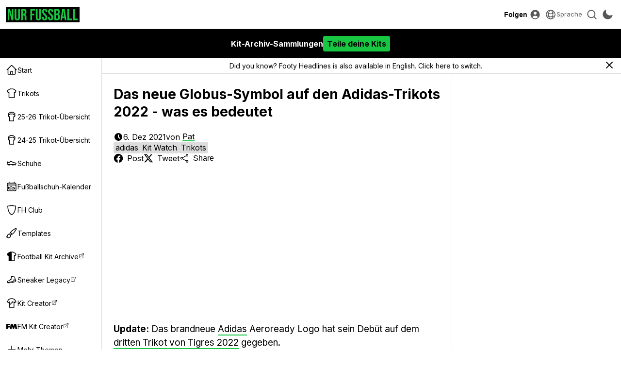

--- FILE ---
content_type: text/html; charset=UTF-8
request_url: https://www.nurfussball.com/2021/09/adidas-aeroready-2022-logo-geleakt.html
body_size: 29270
content:
<!DOCTYPE html>
<html lang="de" data-theme="light" data-site="nf" data-plus="0">


<head>
    <meta charset="UTF-8">
    <meta http-equiv="Content-Type" content="text/html; charset=utf-8">
    <meta name="viewport" content="width=device-width, initial-scale=1.0">
    <meta http-equiv="X-UA-Compatible" content="ie=edge">
    <link rel="icon" type="image/png" href="/static/favicon-nf.png" />

    <title>Das neue Globus-Symbol auf den Adidas-Trikots 2022 - was es bedeutet - Nur Fussball</title>
    <meta content='Das neue Globus-Symbol auf den Adidas-Trikots 2022 - was es bedeutet' property='og:title' />
    <meta content='Das neue Globus-Symbol auf den Adidas-Trikots 2022 - was es bedeutet' property='twitter:title' />
            <meta content="Update: Das brandneue Adidas Aeroready Logo hat sein Deb&uuml;t auf dem dritten Trikot von Tigres 2022 gegeben." name="description">
        <meta content="Update: Das brandneue Adidas Aeroready Logo hat sein Deb&uuml;t auf dem dritten Trikot von Tigres 2022 gegeben." property="og:description">
        <meta content="Update: Das brandneue Adidas Aeroready Logo hat sein Deb&uuml;t auf dem dritten Trikot von Tigres 2022 gegeben." property='twitter:description'>
                <meta content='https://blogger.googleusercontent.com/img/a/AVvXsEjbTH8wb1tDUvVP-rJSm2mqq8nD1Z8XMWuBwX_guPdqxkgmigw8JSwYuLzWqhQHu9hi2cL06ySn6TaxmNrDUdbLwVriBRuW3NeeLcLwIUsGdfHJsSNV7ZeG-_7cjr7yIsxHiCCkVX3zxRDyPbu76LgNlyelOzVm1Q5pdnQpSbaitfEGcNrAFPebestMIA%3Ds0' property='twitter:image' />
        <meta content='https://blogger.googleusercontent.com/img/a/AVvXsEjbTH8wb1tDUvVP-rJSm2mqq8nD1Z8XMWuBwX_guPdqxkgmigw8JSwYuLzWqhQHu9hi2cL06ySn6TaxmNrDUdbLwVriBRuW3NeeLcLwIUsGdfHJsSNV7ZeG-_7cjr7yIsxHiCCkVX3zxRDyPbu76LgNlyelOzVm1Q5pdnQpSbaitfEGcNrAFPebestMIA%3Ds0' property='og:image' />
        <link href='https://blogger.googleusercontent.com/img/a/AVvXsEjbTH8wb1tDUvVP-rJSm2mqq8nD1Z8XMWuBwX_guPdqxkgmigw8JSwYuLzWqhQHu9hi2cL06ySn6TaxmNrDUdbLwVriBRuW3NeeLcLwIUsGdfHJsSNV7ZeG-_7cjr7yIsxHiCCkVX3zxRDyPbu76LgNlyelOzVm1Q5pdnQpSbaitfEGcNrAFPebestMIA%3Ds0' rel='image_src' />
                <link href='https://www.nurfussball.com/2021/09/adidas-aeroready-2022-logo-geleakt.html' rel='canonical' />
        <meta content='https://www.nurfussball.com/2021/09/adidas-aeroready-2022-logo-geleakt.html' property='og:url' />
                            <link rel="alternate" hreflang="en" href="https://www.footyheadlines.com/2021/09/adidas-aeroready-2022-logo-leaked.html" />
                        <meta content='article' property='og:type' />
        <meta content='Nur Fussball' property='og:site_name' />
    <meta content='summary_large_image' property='twitter:card' />
            <meta content='https://www.facebook.com/NurFussball' property='article:publisher' />
        <meta content='https://www.facebook.com/NurFussball' property='article:author' />
                <meta content='@NurFussball' property='twitter:site' />
    <meta content='@NurFussball' property='twitter:creator' />
    <meta content='nurfussball.com' property='twitter:domain' />

            <link href='https://amp.nurfussball.com/5308021670658337014/' rel='amphtml' />
    
    <link rel="preconnect" href="https://fonts.googleapis.com">
    <link rel="preconnect" href="https://fonts.gstatic.com" crossorigin>
    <link href="https://fonts.googleapis.com/css2?family=Inter:wght@400;700&display=swap" rel="preload" as="style" onload="this.onload=null;this.rel='stylesheet'">
    <noscript>
        <link href="https://fonts.googleapis.com/css2?family=Inter:wght@400;700&display=swap" rel="stylesheet">
    </noscript>
    <link rel="stylesheet" href="/css/reset.1695592774.css">
    <link rel="stylesheet" href="/css/main.1750359531.css">
    <link rel="stylesheet" href="/css/slideshow.1719058912.css">
    <script type="text/javascript" src="/js/func.1699050994.js"></script>
    <script type="text/javascript" src="/js/main.pre.1716990170.js"></script>
        <script async src="https://www.googletagmanager.com/gtag/js?id=G-YNBHWV2GR3"></script>
    <script>
        window.dataLayer = window.dataLayer || [];

        function gtag() {
            dataLayer.push(arguments);
        }
        gtag('js', new Date());
        gtag('config', "G-YNBHWV2GR3");
    </script>
    <!-- @formatter:off -->
            <script>
            // Make sure that the properties exist on the window.
            window.googlefc = window.googlefc || {};
            window.googlefc.ccpa = window.googlefc.ccpa || {}
            window.googlefc.callbackQueue = window.googlefc.callbackQueue || [];

            // To guarantee functionality, this must go before the FC tag on the page.
            googlefc.controlledMessagingFunction = (message) => {
                asyncWaitForUser().then((user) => {
                    if (user != null && user['active'] == 1) {
                        message.proceed(false);
                    } else {
                        message.proceed(true);
                    }
                });
            };

            (function(){/*

            Copyright The Closure Library Authors.
            SPDX-License-Identifier: Apache-2.0
            */
            'use strict';var g=function(a){var b=0;return function(){return b<a.length?{done:!1,value:a[b++]}:{done:!0}}},l=this||self,m=/^[\w+/_-]+[=]{0,2}$/,p=null,q=function(){},r=function(a){var b=typeof a;if("object"==b)if(a){if(a instanceof Array)return"array";if(a instanceof Object)return b;var c=Object.prototype.toString.call(a);if("[object Window]"==c)return"object";if("[object Array]"==c||"number"==typeof a.length&&"undefined"!=typeof a.splice&&"undefined"!=typeof a.propertyIsEnumerable&&!a.propertyIsEnumerable("splice"))return"array";
            if("[object Function]"==c||"undefined"!=typeof a.call&&"undefined"!=typeof a.propertyIsEnumerable&&!a.propertyIsEnumerable("call"))return"function"}else return"null";else if("function"==b&&"undefined"==typeof a.call)return"object";return b},u=function(a,b){function c(){}c.prototype=b.prototype;a.prototype=new c;a.prototype.constructor=a};var v=function(a,b){Object.defineProperty(l,a,{configurable:!1,get:function(){return b},set:q})};var y=function(a,b){this.b=a===w&&b||"";this.a=x},x={},w={};var aa=function(a,b){a.src=b instanceof y&&b.constructor===y&&b.a===x?b.b:"type_error:TrustedResourceUrl";if(null===p)b:{b=l.document;if((b=b.querySelector&&b.querySelector("script[nonce]"))&&(b=b.nonce||b.getAttribute("nonce"))&&m.test(b)){p=b;break b}p=""}b=p;b&&a.setAttribute("nonce",b)};var z=function(){return Math.floor(2147483648*Math.random()).toString(36)+Math.abs(Math.floor(2147483648*Math.random())^+new Date).toString(36)};var A=function(a,b){b=String(b);"application/xhtml+xml"===a.contentType&&(b=b.toLowerCase());return a.createElement(b)},B=function(a){this.a=a||l.document||document};B.prototype.appendChild=function(a,b){a.appendChild(b)};var C=function(a,b,c,d,e,f){try{var k=a.a,h=A(a.a,"SCRIPT");h.async=!0;aa(h,b);k.head.appendChild(h);h.addEventListener("load",function(){e();d&&k.head.removeChild(h)});h.addEventListener("error",function(){0<c?C(a,b,c-1,d,e,f):(d&&k.head.removeChild(h),f())})}catch(n){f()}};var ba=l.atob("aHR0cHM6Ly93d3cuZ3N0YXRpYy5jb20vaW1hZ2VzL2ljb25zL21hdGVyaWFsL3N5c3RlbS8xeC93YXJuaW5nX2FtYmVyXzI0ZHAucG5n"),ca=l.atob("WW91IGFyZSBzZWVpbmcgdGhpcyBtZXNzYWdlIGJlY2F1c2UgYWQgb3Igc2NyaXB0IGJsb2NraW5nIHNvZnR3YXJlIGlzIGludGVyZmVyaW5nIHdpdGggdGhpcyBwYWdlLg=="),da=l.atob("RGlzYWJsZSBhbnkgYWQgb3Igc2NyaXB0IGJsb2NraW5nIHNvZnR3YXJlLCB0aGVuIHJlbG9hZCB0aGlzIHBhZ2Uu"),ea=function(a,b,c){this.b=a;this.f=new B(this.b);this.a=null;this.c=[];this.g=!1;this.i=b;this.h=c},F=function(a){if(a.b.body&&!a.g){var b=
            function(){D(a);l.setTimeout(function(){return E(a,3)},50)};C(a.f,a.i,2,!0,function(){l[a.h]||b()},b);a.g=!0}},D=function(a){for(var b=G(1,5),c=0;c<b;c++){var d=H(a);a.b.body.appendChild(d);a.c.push(d)}b=H(a);b.style.bottom="0";b.style.left="0";b.style.position="fixed";b.style.width=G(100,110).toString()+"%";b.style.zIndex=G(2147483544,2147483644).toString();b.style["background-color"]=I(249,259,242,252,219,229);b.style["box-shadow"]="0 0 12px #888";b.style.color=I(0,10,0,10,0,10);b.style.display=
            "flex";b.style["justify-content"]="center";b.style["font-family"]="Roboto, Arial";c=H(a);c.style.width=G(80,85).toString()+"%";c.style.maxWidth=G(750,775).toString()+"px";c.style.margin="24px";c.style.display="flex";c.style["align-items"]="flex-start";c.style["justify-content"]="center";d=A(a.f.a,"IMG");d.className=z();d.src=ba;d.style.height="24px";d.style.width="24px";d.style["padding-right"]="16px";var e=H(a),f=H(a);f.style["font-weight"]="bold";f.textContent=ca;var k=H(a);k.textContent=da;J(a,
            e,f);J(a,e,k);J(a,c,d);J(a,c,e);J(a,b,c);a.a=b;a.b.body.appendChild(a.a);b=G(1,5);for(c=0;c<b;c++)d=H(a),a.b.body.appendChild(d),a.c.push(d)},J=function(a,b,c){for(var d=G(1,5),e=0;e<d;e++){var f=H(a);b.appendChild(f)}b.appendChild(c);c=G(1,5);for(d=0;d<c;d++)e=H(a),b.appendChild(e)},G=function(a,b){return Math.floor(a+Math.random()*(b-a))},I=function(a,b,c,d,e,f){return"rgb("+G(Math.max(a,0),Math.min(b,255)).toString()+","+G(Math.max(c,0),Math.min(d,255)).toString()+","+G(Math.max(e,0),Math.min(f,
            255)).toString()+")"},H=function(a){a=A(a.f.a,"DIV");a.className=z();return a},E=function(a,b){0>=b||null!=a.a&&0!=a.a.offsetHeight&&0!=a.a.offsetWidth||(fa(a),D(a),l.setTimeout(function(){return E(a,b-1)},50))},fa=function(a){var b=a.c;var c="undefined"!=typeof Symbol&&Symbol.iterator&&b[Symbol.iterator];b=c?c.call(b):{next:g(b)};for(c=b.next();!c.done;c=b.next())(c=c.value)&&c.parentNode&&c.parentNode.removeChild(c);a.c=[];(b=a.a)&&b.parentNode&&b.parentNode.removeChild(b);a.a=null};var ia=function(a,b,c,d,e){var f=ha(c),k=function(n){n.appendChild(f);l.setTimeout(function(){f?(0!==f.offsetHeight&&0!==f.offsetWidth?b():a(),f.parentNode&&f.parentNode.removeChild(f)):a()},d)},h=function(n){document.body?k(document.body):0<n?l.setTimeout(function(){h(n-1)},e):b()};h(3)},ha=function(a){var b=document.createElement("div");b.className=a;b.style.width="1px";b.style.height="1px";b.style.position="absolute";b.style.left="-10000px";b.style.top="-10000px";b.style.zIndex="-10000";return b};var K={},L=null;var M=function(){},N="function"==typeof Uint8Array,O=function(a,b){a.b=null;b||(b=[]);a.j=void 0;a.f=-1;a.a=b;a:{if(b=a.a.length){--b;var c=a.a[b];if(!(null===c||"object"!=typeof c||Array.isArray(c)||N&&c instanceof Uint8Array)){a.g=b-a.f;a.c=c;break a}}a.g=Number.MAX_VALUE}a.i={}},P=[],Q=function(a,b){if(b<a.g){b+=a.f;var c=a.a[b];return c===P?a.a[b]=[]:c}if(a.c)return c=a.c[b],c===P?a.c[b]=[]:c},R=function(a,b,c){a.b||(a.b={});if(!a.b[c]){var d=Q(a,c);d&&(a.b[c]=new b(d))}return a.b[c]};
            M.prototype.h=N?function(){var a=Uint8Array.prototype.toJSON;Uint8Array.prototype.toJSON=function(){var b;void 0===b&&(b=0);if(!L){L={};for(var c="ABCDEFGHIJKLMNOPQRSTUVWXYZabcdefghijklmnopqrstuvwxyz0123456789".split(""),d=["+/=","+/","-_=","-_.","-_"],e=0;5>e;e++){var f=c.concat(d[e].split(""));K[e]=f;for(var k=0;k<f.length;k++){var h=f[k];void 0===L[h]&&(L[h]=k)}}}b=K[b];c=[];for(d=0;d<this.length;d+=3){var n=this[d],t=(e=d+1<this.length)?this[d+1]:0;h=(f=d+2<this.length)?this[d+2]:0;k=n>>2;n=(n&
            3)<<4|t>>4;t=(t&15)<<2|h>>6;h&=63;f||(h=64,e||(t=64));c.push(b[k],b[n],b[t]||"",b[h]||"")}return c.join("")};try{return JSON.stringify(this.a&&this.a,S)}finally{Uint8Array.prototype.toJSON=a}}:function(){return JSON.stringify(this.a&&this.a,S)};var S=function(a,b){return"number"!==typeof b||!isNaN(b)&&Infinity!==b&&-Infinity!==b?b:String(b)};M.prototype.toString=function(){return this.a.toString()};var T=function(a){O(this,a)};u(T,M);var U=function(a){O(this,a)};u(U,M);var ja=function(a,b){this.c=new B(a);var c=R(b,T,5);c=new y(w,Q(c,4)||"");this.b=new ea(a,c,Q(b,4));this.a=b},ka=function(a,b,c,d){b=new T(b?JSON.parse(b):null);b=new y(w,Q(b,4)||"");C(a.c,b,3,!1,c,function(){ia(function(){F(a.b);d(!1)},function(){d(!0)},Q(a.a,2),Q(a.a,3),Q(a.a,1))})};var la=function(a,b){V(a,"internal_api_load_with_sb",function(c,d,e){ka(b,c,d,e)});V(a,"internal_api_sb",function(){F(b.b)})},V=function(a,b,c){a=l.btoa(a+b);v(a,c)},W=function(a,b,c){for(var d=[],e=2;e<arguments.length;++e)d[e-2]=arguments[e];e=l.btoa(a+b);e=l[e];if("function"==r(e))e.apply(null,d);else throw Error("API not exported.");};var X=function(a){O(this,a)};u(X,M);var Y=function(a){this.h=window;this.a=a;this.b=Q(this.a,1);this.f=R(this.a,T,2);this.g=R(this.a,U,3);this.c=!1};Y.prototype.start=function(){ma();var a=new ja(this.h.document,this.g);la(this.b,a);na(this)};
            var ma=function(){var a=function(){if(!l.frames.googlefcPresent)if(document.body){var b=document.createElement("iframe");b.style.display="none";b.style.width="0px";b.style.height="0px";b.style.border="none";b.style.zIndex="-1000";b.style.left="-1000px";b.style.top="-1000px";b.name="googlefcPresent";document.body.appendChild(b)}else l.setTimeout(a,5)};a()},na=function(a){var b=Date.now();W(a.b,"internal_api_load_with_sb",a.f.h(),function(){var c;var d=a.b,e=l[l.btoa(d+"loader_js")];if(e){e=l.atob(e);
            e=parseInt(e,10);d=l.btoa(d+"loader_js").split(".");var f=l;d[0]in f||"undefined"==typeof f.execScript||f.execScript("var "+d[0]);for(;d.length&&(c=d.shift());)d.length?f[c]&&f[c]!==Object.prototype[c]?f=f[c]:f=f[c]={}:f[c]=null;c=Math.abs(b-e);c=1728E5>c?0:c}else c=-1;0!=c&&(W(a.b,"internal_api_sb"),Z(a,Q(a.a,6)))},function(c){Z(a,c?Q(a.a,4):Q(a.a,5))})},Z=function(a,b){a.c||(a.c=!0,a=new l.XMLHttpRequest,a.open("GET",b,!0),a.send())};(function(a,b){l[a]=function(c){for(var d=[],e=0;e<arguments.length;++e)d[e-0]=arguments[e];l[a]=q;b.apply(null,d)}})("__d3lUW8vwsKlB__",function(a){"function"==typeof window.atob&&(a=window.atob(a),a=new X(a?JSON.parse(a):null),(new Y(a)).start())});}).call(this);

            window.__d3lUW8vwsKlB__("[base64]");
        </script>
        <!-- @formatter:on -->
            <script async src="https://pagead2.googlesyndication.com/pagead/js/adsbygoogle.js?client=ca-pub-5722789279541063" crossorigin="anonymous"></script>
        <!-- <script async='async' src='https://cdn.onesignal.com/sdks/OneSignalSDK.js'></script> -->

    <link href='https://www.nurfussball.com/atom.xml' rel='alternate' expr:title='Nur Fussball - Atom"' type='application/atom+xml' />
    <link href='https://www.nurfussball.com/rss.xml' rel='alternate' expr:title='Nur Fussball - RSS"' type='application/rss+xml' />

    <link rel="manifest" href="/manifest.json">

            <script type="application/ld+json">
            {"@context":"https:\/\/schema.org","@type":"NewsArticle","image":["https:\/\/blogger.googleusercontent.com\/img\/a\/AVvXsEgfB9SYAlMagfhXNEyzYQqoZ4deof28w0yuQBeSivGAcACv1QJU0CpuDMIP3K3OdEiM6w_LroxbZMsnisLPTcQBYRH_CntMag-EF6E0AjI8Vloq2Ya7AmXSslqqDgkjplBdW87i6XATqFuCH3ABEFKre3m2AvuPrMG-CTgmol3ExYGhIDdEIdwjAIT9EA=s1600","https:\/\/blogger.googleusercontent.com\/img\/a\/AVvXsEi4D-hJD5WevT2LP8zUXTRmg4NUk8QOg5HpIuFrh8dKhp8WI8KeSyJNJvUv40p6ZHw58nQwgyORe0-tDLPwaLjt56d0Wfao26G6WfnBPutti7j3ZPC5b2XmmB1VSzKDNW4tP77a83pTxO2PC1Vppt_SFGUsVP8XqDKEqJ5OxZ6dS-0kP_-AY5rFTfLoEg=s1600","https:\/\/blogger.googleusercontent.com\/img\/a\/AVvXsEj8Cm9GrJkzwZF0q_QB05ndYwkrnBz2CMs6rAD4XnolHBOoF_4tMcARlUJf3lnHMTIyhy6H0t7It7R9QbMhlXG4X-82JH8ZoNK7HyRjkmz0n4hXz6Z0ZwP4nsVJNisFJuNrbm11ELe1k5rbcynmOvuiOuVaZp1Nlhsk7gDRbK9b3tJtRoQx4lJdiihL1w=s1600","https:\/\/blogger.googleusercontent.com\/img\/a\/AVvXsEjlFKvzhDcRI84kVsyWIaeh-rcDpEJsm9b6xuOFyuhmz007vm38QN-rxw0o8yNgL84sqxU0M_Iw2CtzgQon1v0s-ehBf-8xIK9XDmRZSGX0YZrGDKxpb8elOTA0-CMIlsXIPyY32heDO_ml6Dkg_EZwJAmLPR0MQAtnuaVzayGK7kkRjrz4qO34PMxmQQ=s1600","https:\/\/blogger.googleusercontent.com\/img\/a\/AVvXsEi62ZHBfm6Drr2aZ3TYye1upwxgo-QIT6rGYVm7B13CF3ZA9MHYZRQXCBNEVmoc-928vWuEtHFLBVwn4XF7A6dyfa0w_Bv_7hjusvnRnsqxd3TVpergTkg0AZX_HYMAIIXX2IIzHxkYkSYby8rhT0gIgH_cadMLWyWPZuXxtA4hkAiqxq0I9_uqPtbDPQ=s1600","https:\/\/1.bp.blogspot.com\/-5doKzDjTrpw\/YVHXUBMUOGI\/AAAAAAADPFM\/7jDfQLKqoBUkrPzL40ZGeNA5guiOKPFigCNcBGAsYHQ\/s1600\/das-neue-globus-symbol-auf-den-adidas-trikots-2022---was-es-bedeutet.jpg","https:\/\/1.bp.blogspot.com\/-_NVaqAr-rfY\/YVHXUKiWAaI\/AAAAAAADPFI\/3xSqzYj3gkg3z0ZTjAkRC136xiWyJJRJACNcBGAsYHQ\/s1600\/das-neue-globus-symbol-auf-den-adidas-trikots-2022---was-es-bedeutet.png","https:\/\/1.bp.blogspot.com\/-RH81MC54Nw4\/YVHXUraawYI\/AAAAAAADPFU\/619JB3uv2FwDF1387xKr7yGdOz2Wk90kQCNcBGAsYHQ\/s1600\/das-neue-globus-symbol-auf-den-adidas-trikots-2022---was-es-bedeutet.jpg","https:\/\/blogger.googleusercontent.com\/img\/a\/AVvXsEiqtX4SnHkV_-o7WF9bc3lOyq-lo-7ymXTWiuPyPBoIlp6hSmFCHnNzMjvKE1NuacP8j5sV5ekKs5YV4qtU61osBsfj3hZ7If-yTRwp22I5rjObsmP_3699-FgTPL1qGfxE03D2ov25PqPDPinp9TiJp8gsSedpO_5h07jcgUCD0cGfwHxNdcnyvnbagg=s1600","https:\/\/blogger.googleusercontent.com\/img\/a\/AVvXsEilCJ1AP978L8QevsimK-cAirOyzOqj4BqNmUZxayC3KAa9gejh-hzagRJtks2RF0SFaPm8G-6PJcYCFI0TtM1hO6NCTYlClDjlMFmWQYK9J85RovXqesHGSGcY-hKQiRzuP-9JCmsjCO1BUJkQdhrvzgosH6JYl8QdmElRTUQbl0N5CDRtlxoZxrCmAA=s1600"],"url":"https:\/\/www.nurfussball.com\/2021\/09\/adidas-aeroready-2022-logo-geleakt.html","datePublished":"2021-12-06T13:00:00+01:00","dateModified":"2021-12-06T13:00:00+01:00","name":"Das neue Globus-Symbol auf den Adidas-Trikots 2022 - was es bedeutet","headline":"Das neue Globus-Symbol auf den Adidas-Trikots 2022 - was es bedeutet","description":"Update: Das brandneue Adidas Aeroready Logo hat sein Deb\u00fct auf dem dritten Trikot von Tigres 2022 gegeben.","author":{"@type":"Person","name":"Pat","url":"https:\/\/www.nurfussball.com\/author\/Pat"},"mainEntityOfPage":{"@type":"WebPage","@id":"https:\/\/www.nurfussball.com\/2021\/09\/adidas-aeroready-2022-logo-geleakt.html"},"publisher":{"@context":"https:\/\/schema.org","@type":"Organization","name":"Nur Fussball","url":"https:\/\/www.nurfussball.com","sameAs":["https:\/\/www.facebook.com\/NurFussball","https:\/\/twitter.com\/NurFussball"]}}        </script>
        </head>
<body>
    <div class="header">
    <div class="header-inner">
        <!-- <div class="header-icon mobile-yes" id="menu-icon">
            <svg fill="none" stroke="currentColor" viewBox="0 0 24 24" xmlns="http://www.w3.org/2000/svg">
                <path d="M4 6h16M4 12h16M4 18h16" stroke-linecap="round" stroke-linejoin="round" stroke-width="2"></path>
            </svg>
        </div> -->
        <div>
            <button class="header-icon-button" id="nav-toggle" aria-label="Navigation">
                <svg xmlns="http://www.w3.org/2000/svg" viewBox="0 0 20 20" fill="currentColor" class="w-5 h-5">
                    <path fill-rule="evenodd" d="M2 4.75A.75.75 0 012.75 4h14.5a.75.75 0 010 1.5H2.75A.75.75 0 012 4.75zM2 10a.75.75 0 01.75-.75h14.5a.75.75 0 010 1.5H2.75A.75.75 0 012 10zm0 5.25a.75.75 0 01.75-.75h14.5a.75.75 0 010 1.5H2.75a.75.75 0 01-.75-.75z" clip-rule="evenodd" />
                </svg>
            </button>
            <a class="header-logolink" href="/" aria-label="Startseite">
                                    <svg class="header-logo" xmlns="http://www.w3.org/2000/svg" fill="none" viewBox="0 0 156 26">
                        <path fill="#18C741" d="M0 25.6V.4h5l3.8 15H9V.5h3.5v25.2h-4L3.6 7.2v18.4H0ZM21.2 26c-4 0-6-2.3-6-6.4V.4h4v19.5c0 1.8.8 2.5 2 2.5 1.3 0 2-.7 2-2.5V.4h3.9v19.2c0 4-2 6.4-6 6.4ZM30 25.6V.4h5.8c4.1 0 5.9 1.9 5.9 5.8v1.5c0 2.6-.8 4.3-2.6 5 2 .7 2.6 2.6 2.6 5.4v4.5c0 1.2 0 2.1.4 3h-4c-.2-.6-.4-1-.4-3v-4.7c0-2.3-.6-3-2.4-3h-1.4v10.7h-4Zm3.9-14.4h1.4c1.5 0 2.4-.7 2.4-2.7v-2c0-1.7-.6-2.5-2-2.5h-1.8v7.2ZM50.3 25.6V.4h10.5V4h-6.6v7h5.1v3.6h-5v11h-4ZM68.4 26c-3.9 0-5.9-2.3-5.9-6.4V.4h4v19.5c0 1.8.7 2.5 2 2.5s2-.7 2-2.5V.4h3.8v19.2c0 4-2 6.4-5.9 6.4ZM82.3 26c-3.9 0-5.8-2.3-5.8-6.4v-1.4h3.7v1.7c0 1.8.8 2.5 2.1 2.5s2-.7 2-2.5c0-2.1-.7-3.5-3.3-5.7-3.4-3-4.4-5-4.4-8 0-3.9 2-6.2 5.9-6.2 3.8 0 5.8 2.3 5.8 6.4v1h-3.8V6.1c0-1.8-.7-2.5-2-2.5s-2 .7-2 2.4c0 1.9.9 3.2 3.5 5.5 3.3 3 4.3 5 4.3 8 0 4.2-2 6.5-6 6.5ZM95.8 26c-4 0-5.9-2.3-5.9-6.4v-1.4h3.8v1.7c0 1.8.8 2.5 2 2.5 1.3 0 2-.7 2-2.5 0-2.1-.7-3.5-3.3-5.7-3.3-3-4.4-5-4.4-8C90 2.4 92 0 95.9 0c3.9 0 5.8 2.3 5.8 6.4v1h-3.8V6.1c0-1.8-.7-2.5-2-2.5-1.2 0-2 .7-2 2.4 0 1.9.9 3.2 3.5 5.5 3.3 3 4.3 5 4.3 8 0 4.2-2 6.5-6 6.5ZM104 25.6V.4h6c4.1 0 5.9 1.9 5.9 5.8v1c0 2.6-.8 4.2-2.6 5 2.2.7 3 2.6 3 5.3v2.1c0 4-2 6-6 6H104Zm4-15h1.5c1.5 0 2.4-.6 2.4-2.6V6.6c0-1.8-.6-2.6-2-2.6h-2v6.7Zm0 11.4h2.3c1.3 0 2-.6 2-2.5v-2.2c0-2.3-.7-3-2.5-3H108V22ZM117.6 25.6l4-25.2h5.5l4 25.2h-3.9l-.7-5H122l-.8 5h-3.6Zm4.8-8.3h3.6l-1.8-12.5-1.8 12.5ZM133.1 25.6V.4h4V22h6.5v3.6h-10.5ZM145.5 25.6V.4h4V22h6.5v3.6h-10.5Z" />
                    </svg>
                            </a>
        </div>
        <div>
            <div class="header-text-button-container">
                <button class="header-text-button" id="follow-btn">Folgen</button>
                <div class="header-text-button-content">
                    <div class="follow-container__socials">
                                                    <a class="follow-container__social" href="https://twitter.com/NurFussball" target="_blank">
                                <svg fill="currentColor" viewBox="0 0 24 24" fill="none" xmlns="http://www.w3.org/2000/svg">
<path d="M18.3263 2.05701H21.6998L14.3297 10.4805L23 21.943H16.2112L10.894 14.991L4.80995 21.943H1.43443L9.31743 12.9331L1 2.05701H7.96111L12.7674 8.41134L18.3263 2.05701ZM17.1423 19.9238H19.0116L6.94539 3.97014H4.93946L17.1423 19.9238Z" />
</svg>
                            </a>
                                                                                                    <a class="follow-container__social" href="https://www.facebook.com/NurFussball" target="_blank">
                                <svg fill="currentColor" viewBox="0 0 24 24" xmlns="http://www.w3.org/2000/svg">
    <path clip-rule="evenodd" d="M23.07 12.07A11.07 11.07 0 1010.27 23v-7.73H7.46v-3.2h2.81V9.63c0-2.78 1.65-4.3 4.18-4.3 1.21 0 2.48.2 2.48.2v2.73h-1.4c-1.37 0-1.8.85-1.8 1.73v2.08h3.07l-.5 3.2h-2.57V23c5.29-.83 9.34-5.4 9.34-10.93z" fill-rule="evenodd"></path>
</svg>                            </a>
                                            </div>
                                    </div>
            </div>
                            <a class="header-icon-button" href="https://cdn.footyheadlines.com/account/login.php?redir=https%3A%2F%2Fwww.nurfussball.com%2F2021%2F09%2Fadidas-aeroready-2022-logo-geleakt.html" aria-label="Login">
                    <svg xmlns="http://www.w3.org/2000/svg" viewBox="0 0 20 20" fill="currentColor" class="w-5 h-5">
                        <path fill-rule="evenodd" d="M18 10a8 8 0 11-16 0 8 8 0 0116 0zm-5.5-2.5a2.5 2.5 0 11-5 0 2.5 2.5 0 015 0zM10 12a5.99 5.99 0 00-4.793 2.39A6.483 6.483 0 0010 16.5a6.483 6.483 0 004.793-2.11A5.99 5.99 0 0010 12z" clip-rule="evenodd" />
                    </svg>
                </a>
                        <div class="header-icon-button language-dropdown" aria-label="">
                <svg xmlns="http://www.w3.org/2000/svg" fill="none" viewBox="0 0 24 24" stroke-width="1.5" stroke="currentColor">
                    <path stroke-linecap="round" stroke-linejoin="round" d="M12 21a9.004 9.004 0 0 0 8.716-6.747M12 21a9.004 9.004 0 0 1-8.716-6.747M12 21c2.485 0 4.5-4.03 4.5-9S14.485 3 12 3m0 18c-2.485 0-4.5-4.03-4.5-9S9.515 3 12 3m0 0a8.997 8.997 0 0 1 7.843 4.582M12 3a8.997 8.997 0 0 0-7.843 4.582m15.686 0A11.953 11.953 0 0 1 12 10.5c-2.998 0-5.74-1.1-7.843-2.918m15.686 0A8.959 8.959 0 0 1 21 12c0 .778-.099 1.533-.284 2.253m0 0A17.919 17.919 0 0 1 12 16.5c-3.162 0-6.133-.815-8.716-2.247m0 0A9.015 9.015 0 0 1 3 12c0-1.605.42-3.113 1.157-4.418" />
                </svg>
                <span>Sprache</span>
                <select id="language-dropdown">
                                                                        <option value="https://www.footyheadlines.com/2021/09/adidas-aeroready-2022-logo-leaked.html">English</option>
                                                                                                <option  selected value="https://www.nurfussball.com">Deutsch</option>
                                                                                                <option value="https://www.footyheadlines.com/es">Español</option>
                                                                                                <option value="https://www.footyheadlines.com/it">Italiano</option>
                                                                                                <option value="https://www.footyheadlines.com/fr">Français</option>
                                                                                                <option value="https://www.footyheadlines.com/pt">Português</option>
                                                            </select>
            </div>
            <button class="header-icon-button" id="search-btn" aria-label="Suche">
                <svg xmlns="http://www.w3.org/2000/svg" viewBox="0 0 20 20" fill="currentColor" class="w-5 h-5">
                    <path fill-rule="evenodd" d="M9 3.5a5.5 5.5 0 100 11 5.5 5.5 0 000-11zM2 9a7 7 0 1112.452 4.391l3.328 3.329a.75.75 0 11-1.06 1.06l-3.329-3.328A7 7 0 012 9z" clip-rule="evenodd" />
                </svg>
            </button>
            <button class="header-icon-button" id="mode-switch-btn" aria-label="Design wählen">
                <svg class="mode-switch-icon__sun" xmlns="http://www.w3.org/2000/svg" viewBox="0 0 20 20" fill="currentColor" class="w-5 h-5">
                    <path d="M10 2a.75.75 0 01.75.75v1.5a.75.75 0 01-1.5 0v-1.5A.75.75 0 0110 2zM10 15a.75.75 0 01.75.75v1.5a.75.75 0 01-1.5 0v-1.5A.75.75 0 0110 15zM10 7a3 3 0 100 6 3 3 0 000-6zM15.657 5.404a.75.75 0 10-1.06-1.06l-1.061 1.06a.75.75 0 001.06 1.06l1.06-1.06zM6.464 14.596a.75.75 0 10-1.06-1.06l-1.06 1.06a.75.75 0 001.06 1.06l1.06-1.06zM18 10a.75.75 0 01-.75.75h-1.5a.75.75 0 010-1.5h1.5A.75.75 0 0118 10zM5 10a.75.75 0 01-.75.75h-1.5a.75.75 0 010-1.5h1.5A.75.75 0 015 10zM14.596 15.657a.75.75 0 001.06-1.06l-1.06-1.061a.75.75 0 10-1.06 1.06l1.06 1.06zM5.404 6.464a.75.75 0 001.06-1.06l-1.06-1.06a.75.75 0 10-1.061 1.06l1.06 1.06z" />
                </svg>
                <svg class="mode-switch-icon__moon" xmlns="http://www.w3.org/2000/svg" viewBox="0 0 20 20" fill="currentColor" class="w-5 h-5">
                    <path fill-rule="evenodd" d="M7.455 2.004a.75.75 0 01.26.77 7 7 0 009.958 7.967.75.75 0 011.067.853A8.5 8.5 0 116.647 1.921a.75.75 0 01.808.083z" clip-rule="evenodd" />
                </svg>
            </button>
        </div>
    </div>
</div>
    <div class="LZgNpZdJrX">
        <a href="https://www.footballkitarchive.com/collection/">
            <div class="LZgNpZdJrX__inner">
                                <div>Kit-Archiv-Sammlungen</div>
                <div class="LZgNpZdJrX__cta">Teile deine Kits</div>
            </div>
        </a>
    </div>
    <style>
        :root {
            --margin-top: 120px;
        }

        .LZgNpZdJrX {
            background-color: #000000;
            position: fixed;
            top: 60px;
            width: 100%;
            height: 60px;
            color: #ffffff;
            z-index: 499;
            white-space: nowrap;
        }

        .LZgNpZdJrX>a {
            color: inherit;
        }

        .LZgNpZdJrX__inner {
            margin: 0 auto;
            height: 100%;
            display: flex;
            align-items: center;
            padding: 0 12px;
            justify-content: center;
            gap: 32px;
            font-weight: bold;
        }

        .LZgNpZdJrX__inner svg {
            height: 32px;
        }

        .LZgNpZdJrX__inner>div {
            display: flex;
            align-items: center;
            gap: 8px;
        }

        .LZgNpZdJrX__cta {
            background-color: #ffffff;
            color: #000000;
            padding: 8px;
            border-radius: 4px;
            background-color: var(--fh-orange) !important;
            color: #000 !important;
        }

        [data-theme="dark"] .LZgNpZdJrX {
            background: #ffffff;
            color: #000000;
        }

        [data-theme="dark"] .LZgNpZdJrX__cta {
            background-color: #000000;
            color: #ffffff;
        }

        @media(max-width: 767px) {
            .LZgNpZdJrX__inner svg {
                height: 26px;
            }

            .LZgNpZdJrX__bf {
                display: none !important;
            }

            .LZgNpZdJrX__inner {
                gap: 16px;
            }

            .LZgNpZdJrX__inner>div {
                font-size: 14px;
            }
        }
    </style>
<div class="search-container" tabindex="0">
    <div class="search-container-inner">
        <div class="search-container__form">
            <svg fill="currentColor" viewBox="0 0 24 24" xmlns="http://www.w3.org/2000/svg">
                <path d="M15.5 14h-.79l-.28-.27A6.471 6.471 0 0016 9.5 6.5 6.5 0 109.5 16c1.61 0 3.09-.59 4.23-1.57l.27.28v.79l5 4.99L20.49 19l-4.99-5zm-6 0C7.01 14 5 11.99 5 9.5S7.01 5 9.5 5 14 7.01 14 9.5 11.99 14 9.5 14z" />
            </svg>
            <input class="search-container__input" name="q" placeholder="Search" type="text" />
            <button class="search-container__cancel" type="button">
                <svg fill="currentColor" viewBox="0 0 24 24" xmlns="http://www.w3.org/2000/svg">
                    <path d="M19 6.41L17.59 5 12 10.59 6.41 5 5 6.41 10.59 12 5 17.59 6.41 19 12 13.41 17.59 19 19 17.59 13.41 12 19 6.41z" />
                </svg>
            </button>
        </div>
        <div class="search-container__results">
            <div class="search-container__labels"></div>
            <div class="gcse-searchresults-only"></div>
        </div>
    </div>
</div><nav class="navigation" id="side-nav">
    <div class="navigation-inner">
        <button class="navigation__close-btn" id="navigation__close-btn" aria-label="Close">
            <svg xmlns="http://www.w3.org/2000/svg" fill="none" viewBox="0 0 24 24" stroke-width="1.5" stroke="currentColor" class="w-6 h-6">
                <path stroke-linecap="round" stroke-linejoin="round" d="M6 18L18 6M6 6l12 12" />
            </svg>
        </button>
        <div class="navigation-inner__container">
            <div class="navigation-socials mobile-yes">
                <div class="follow-container__socials">
                                            <a class="follow-container__social" href="https://twitter.com/NurFussball" target="_blank">
                            <svg fill="currentColor" viewBox="0 0 24 24" fill="none" xmlns="http://www.w3.org/2000/svg">
<path d="M18.3263 2.05701H21.6998L14.3297 10.4805L23 21.943H16.2112L10.894 14.991L4.80995 21.943H1.43443L9.31743 12.9331L1 2.05701H7.96111L12.7674 8.41134L18.3263 2.05701ZM17.1423 19.9238H19.0116L6.94539 3.97014H4.93946L17.1423 19.9238Z" />
</svg>
                        </a>
                                                                                    <a class="follow-container__social" href="https://www.facebook.com/NurFussball" target="_blank">
                            <svg fill="currentColor" viewBox="0 0 24 24" xmlns="http://www.w3.org/2000/svg">
    <path clip-rule="evenodd" d="M23.07 12.07A11.07 11.07 0 1010.27 23v-7.73H7.46v-3.2h2.81V9.63c0-2.78 1.65-4.3 4.18-4.3 1.21 0 2.48.2 2.48.2v2.73h-1.4c-1.37 0-1.8.85-1.8 1.73v2.08h3.07l-.5 3.2h-2.57V23c5.29-.83 9.34-5.4 9.34-10.93z" fill-rule="evenodd"></path>
</svg>                        </a>
                                    </div>
                            </div>
                            <a href="/">
                    <svg xmlns="http://www.w3.org/2000/svg" fill="none" viewBox="0 0 24 24" stroke-width="1.5" stroke="currentColor" class="w-6 h-6">
  <path stroke-linecap="round" stroke-linejoin="round" d="M2.25 12l8.954-8.955c.44-.439 1.152-.439 1.591 0L21.75 12M4.5 9.75v10.125c0 .621.504 1.125 1.125 1.125H9.75v-4.875c0-.621.504-1.125 1.125-1.125h2.25c.621 0 1.125.504 1.125 1.125V21h4.125c.621 0 1.125-.504 1.125-1.125V9.75M8.25 21h8.25" />
</svg>
                    <span>Start</span>
                </a>
                <a href="/category/Trikots">
                    <svg viewBox="0 0 24 24" fill="none" xmlns="http://www.w3.org/2000/svg">
<path d="M11.998 21H17.4416V10.0018L19.3628 10.4906L21 7.33692C21 7.33692 18.5851 5.18402 17.407 4.41322C16.2287 3.64243 14.5236 3 14.5236 3C14.5236 3 13.0505 3.2585 12.3704 3.2585C12.0668 3.2585 11.9983 3.25697 11.9983 3.25697C11.9983 3.25697 11.9298 3.2585 11.6262 3.2585C10.9461 3.2585 9.47348 3 9.47348 3C9.47348 3 7.76928 3.64231 6.59115 4.41322C5.4129 5.18402 3 7.33692 3 7.33692L4.63343 10.4907L6.55444 10.0018V21H11.998Z" stroke="currentColor" stroke-width="1.5" stroke-miterlimit="10" stroke-linejoin="round"/>
</svg>
                    <span>Trikots</span>
                </a>
                <a href="/25-26-kit-overview/">
                    <svg viewBox="0 0 24 24" fill="none" xmlns="http://www.w3.org/2000/svg">
<path d="M7.79312 7.64494C7.37603 7.9274 6.76001 8.44038 6.21255 8.91553L5 6.49193C5 6.49193 6.8767 4.75849 7.79312 4.13788C8.70944 3.51716 10.0349 3 10.0349 3C10.0349 3 11.1803 3.20814 11.7093 3.20814C11.9454 3.20814 11.9986 3.2069 11.9986 3.2069C11.9986 3.2069 12.052 3.20814 12.2881 3.20814C12.8171 3.20814 13.9628 3 13.9628 3C13.9628 3 15.289 3.51726 16.2054 4.13788C17.1218 4.75849 19 6.49193 19 6.49193L17.7852 8.91431C17.2377 8.4395 16.6221 7.92716 16.2054 7.64494M7.79312 7.64494C8.70944 7.02422 10.0349 6.50706 10.0349 6.50706C10.0349 6.50706 11.1803 6.7152 11.7093 6.7152C11.9454 6.7152 11.9986 6.71396 11.9986 6.71396C11.9986 6.71396 12.052 6.7152 12.2881 6.7152C12.8171 6.7152 13.9628 6.50706 13.9628 6.50706C13.9628 6.50706 15.289 7.02432 16.2054 7.64494M7.79312 7.64494C6.8767 8.26555 5 9.99899 5 9.99899L6.27044 12.5383L7.76456 12.1446V21H16.2324V12.1446L17.7266 12.5382L19 9.99899C19 9.99899 17.1218 8.26555 16.2054 7.64494" stroke="currentColor" stroke-width="1.5" stroke-miterlimit="10" stroke-linejoin="round"/>
</svg>
                    <span>25-26 Trikot-Übersicht</span>
                </a>
                <a href="/24-25-kit-overview/">
                    <svg viewBox="0 0 24 24" fill="none" xmlns="http://www.w3.org/2000/svg">
<path d="M7.79312 7.64494C7.37603 7.9274 6.76001 8.44038 6.21255 8.91553L5 6.49193C5 6.49193 6.8767 4.75849 7.79312 4.13788C8.70944 3.51716 10.0349 3 10.0349 3C10.0349 3 11.1803 3.20814 11.7093 3.20814C11.9454 3.20814 11.9986 3.2069 11.9986 3.2069C11.9986 3.2069 12.052 3.20814 12.2881 3.20814C12.8171 3.20814 13.9628 3 13.9628 3C13.9628 3 15.289 3.51726 16.2054 4.13788C17.1218 4.75849 19 6.49193 19 6.49193L17.7852 8.91431C17.2377 8.4395 16.6221 7.92716 16.2054 7.64494M7.79312 7.64494C8.70944 7.02422 10.0349 6.50706 10.0349 6.50706C10.0349 6.50706 11.1803 6.7152 11.7093 6.7152C11.9454 6.7152 11.9986 6.71396 11.9986 6.71396C11.9986 6.71396 12.052 6.7152 12.2881 6.7152C12.8171 6.7152 13.9628 6.50706 13.9628 6.50706C13.9628 6.50706 15.289 7.02432 16.2054 7.64494M7.79312 7.64494C6.8767 8.26555 5 9.99899 5 9.99899L6.27044 12.5383L7.76456 12.1446V21H16.2324V12.1446L17.7266 12.5382L19 9.99899C19 9.99899 17.1218 8.26555 16.2054 7.64494" stroke="currentColor" stroke-width="1.5" stroke-miterlimit="10" stroke-linejoin="round"/>
</svg>
                    <span>24-25 Trikot-Übersicht</span>
                </a>
                <a href="/category/Schuhe">
                    <svg viewBox="0 0 24 24" fill="none" xmlns="http://www.w3.org/2000/svg">
<path d="M14.0597 10L13.7339 10.6756L13.7339 10.6756L14.0597 10ZM9.91231 8L10.2381 7.32445C9.87259 7.1482 9.43322 7.29458 9.24646 7.65481L9.91231 8ZM3.69123 9.33333L3.17058 8.7935L3.17058 8.7935L3.69123 9.33333ZM4.32369 16C4.32369 16.4142 4.65948 16.75 5.07369 16.75C5.48791 16.75 5.82369 16.4142 5.82369 16H4.32369ZM7.08861 16C7.08861 16.4142 7.4244 16.75 7.83861 16.75C8.25283 16.75 8.58861 16.4142 8.58861 16H7.08861ZM18.1483 16C18.1483 16.4142 18.4841 16.75 18.8983 16.75C19.3125 16.75 19.6483 16.4142 19.6483 16L18.1483 16ZM15.3834 16C15.3834 16.4142 15.7192 16.75 16.1334 16.75C16.5476 16.75 16.8834 16.4142 16.8834 16H15.3834ZM12.6185 16C12.6185 16.4142 12.9542 16.75 13.3685 16.75C13.7827 16.75 14.1185 16.4142 14.1185 16H12.6185ZM2.25 13.3333C2.25 13.7661 2.44253 14.304 2.91518 14.7261C3.39691 15.1563 4.10996 15.4167 5.07369 15.4167V13.9167C4.37847 13.9167 4.05467 13.7326 3.9143 13.6073C3.84033 13.5412 3.79898 13.4761 3.7761 13.4246C3.76442 13.3983 3.75759 13.3756 3.75383 13.3584C3.74995 13.3406 3.75 13.3317 3.75 13.3333H2.25ZM5.07369 15.4167H18.8983V13.9167H5.07369V15.4167ZM18.8983 15.4167C20.1793 15.4167 21.1715 14.7868 21.571 13.8879C21.7686 13.4431 21.8147 12.9338 21.6484 12.4529C21.4797 11.9646 21.1139 11.5691 20.6065 11.3244L19.955 12.6756C20.1388 12.7642 20.2051 12.8687 20.2307 12.9429C20.2589 13.0245 20.2618 13.1402 20.2002 13.2788C20.0812 13.5465 19.691 13.9167 18.8983 13.9167V15.4167ZM20.6065 11.3244C19.8385 10.9541 18.5457 10.6011 17.3695 10.2769C16.1264 9.93442 14.9999 9.62073 14.3855 9.32445L13.7339 10.6756C14.502 11.0459 15.7947 11.3989 16.971 11.7231C18.214 12.0656 19.3406 12.3793 19.955 12.6756L20.6065 11.3244ZM14.3855 9.32445L10.2381 7.32445L9.58653 8.67555L13.7339 10.6756L14.3855 9.32445ZM9.24646 7.65481C9.04942 8.0349 8.64979 8.62872 8.12355 9.11674C7.58936 9.61213 7.01546 9.91667 6.45615 9.91667V11.4167C7.5558 11.4167 8.47956 10.8323 9.14351 10.2166C9.8154 9.59351 10.3144 8.85399 10.5781 8.34519L9.24646 7.65481ZM6.45615 9.91667C5.96898 9.91667 5.64602 9.64384 5.25349 9.23233C5.16508 9.13965 5.05573 9.02203 4.95473 8.92401C4.85409 8.82635 4.71889 8.70483 4.55722 8.61127C4.3884 8.51358 4.14682 8.42116 3.85631 8.45395C3.56468 8.48688 3.33689 8.6331 3.17058 8.7935L4.21188 9.87317C4.21838 9.8669 4.15476 9.92979 4.02459 9.94448C3.89555 9.95905 3.81274 9.9135 3.80593 9.90956C3.8027 9.9077 3.81038 9.91184 3.83047 9.92823C3.85026 9.94439 3.87614 9.96751 3.9101 10.0005C3.98352 10.0717 4.05778 10.152 4.1681 10.2677C4.57048 10.6895 5.28438 11.4167 6.45615 11.4167V9.91667ZM3.17058 8.7935C2.98147 8.97589 2.85785 9.20409 2.7733 9.40213C2.68506 9.60881 2.61669 9.83732 2.5622 10.0651C2.45325 10.5204 2.38439 11.039 2.33971 11.513C2.29465 11.991 2.27234 12.4445 2.26122 12.777C2.25564 12.9438 2.25284 13.0814 2.25143 13.1779C2.25073 13.2261 2.25037 13.2642 2.25019 13.2906C2.2501 13.3038 2.25005 13.3141 2.25003 13.3213C2.25001 13.3248 2.25001 13.3277 2.25 13.3297C2.25 13.3307 2.25 13.3315 2.25 13.3321C2.25 13.3324 2.25 13.3327 2.25 13.3329C2.25 13.333 2.25 13.3331 2.25 13.3331C2.25 13.3332 2.25 13.3333 3 13.3333C3.75 13.3333 3.75 13.3334 3.75 13.3334C3.75 13.3334 3.75 13.3335 3.75 13.3335C3.75 13.3335 3.75 13.3334 3.75 13.3333C3.75 13.3331 3.75 13.3327 3.75 13.3321C3.75 13.331 3.75001 13.329 3.75002 13.3263C3.75004 13.3208 3.75007 13.3123 3.75015 13.3009C3.75031 13.2781 3.75063 13.2439 3.75127 13.1998C3.75256 13.1114 3.75516 12.9833 3.76038 12.8272C3.77086 12.5139 3.79175 12.0923 3.83309 11.6537C3.87482 11.211 3.93557 10.7712 4.02102 10.4141C4.06374 10.2356 4.10877 10.0943 4.15284 9.9911C4.20059 9.87925 4.22819 9.85744 4.21188 9.87317L3.17058 8.7935ZM4.32369 14.6667V16H5.82369V14.6667H4.32369ZM7.08861 14.6667V16H8.58861V14.6667H7.08861ZM18.1483 14.6667L18.1483 16L19.6483 16L19.6483 14.6667L18.1483 14.6667ZM15.3834 14.6667V16H16.8834V14.6667H15.3834ZM12.6185 14.6667V16H14.1185V14.6667H12.6185Z" fill="currentColor"/>
</svg>
                    <span>Schuhe</span>
                </a>
                <a href="/boot-calendar/">
                    <svg viewBox="0 0 24 24" fill="none" xmlns="http://www.w3.org/2000/svg">
<path d="M6.75 3V5.25M17.25 3V5.25M3 18.75V7.5C3 6.90326 3.23705 6.33097 3.65901 5.90901C4.08097 5.48705 4.65326 5.25 5.25 5.25H18.75C19.3467 5.25 19.919 5.48705 20.341 5.90901C20.7629 6.33097 21 6.90326 21 7.5V18.75M3 18.75C3 19.3467 3.23705 19.919 3.65901 20.341C4.08097 20.7629 4.65326 21 5.25 21H18.75C19.3467 21 19.919 20.7629 20.341 20.341C20.7629 19.919 21 19.3467 21 18.75M3 18.75V11.25C3 10.6533 3.23705 10.081 3.65901 9.65901C4.08097 9.23705 4.65326 9 5.25 9H18.75C19.3467 9 19.919 9.23705 20.341 9.65901C20.7629 10.081 21 10.6533 21 11.25V18.75" stroke="currentColor" stroke-width="1.5" stroke-linecap="round" stroke-linejoin="round"/>
<path d="M13.5 13.5L13.2205 14.059L13.2205 14.059L13.5 13.5ZM10.5 12L10.7795 11.441C10.4708 11.2866 10.0954 11.4118 9.94098 11.7205L10.5 12ZM6 13L5.55806 12.5581L5.55806 12.5581L6 13ZM6.375 18C6.375 18.3452 6.65482 18.625 7 18.625C7.34518 18.625 7.625 18.3452 7.625 18H6.375ZM8.375 18C8.375 18.3452 8.65482 18.625 9 18.625C9.34518 18.625 9.625 18.3452 9.625 18H8.375ZM16.375 18C16.375 18.3452 16.6548 18.625 17 18.625C17.3452 18.625 17.625 18.3452 17.625 18L16.375 18ZM14.375 18C14.375 18.3452 14.6548 18.625 15 18.625C15.3452 18.625 15.625 18.3452 15.625 18H14.375ZM12.375 18C12.375 18.3452 12.6548 18.625 13 18.625C13.3452 18.625 13.625 18.3452 13.625 18H12.375ZM4.875 16C4.875 16.3343 5.01797 16.7527 5.37537 17.0836C5.74213 17.4232 6.28238 17.625 7 17.625V16.375C6.51762 16.375 6.30787 16.2435 6.22463 16.1664C6.13203 16.0807 6.125 15.999 6.125 16H4.875ZM7 17.625H17V16.375H7V17.625ZM17 17.625C17.9662 17.625 18.7133 17.1306 19.012 16.4337C19.1591 16.0904 19.1935 15.6978 19.0695 15.3258C18.9431 14.9468 18.6672 14.6348 18.2795 14.441L17.7205 15.559C17.8328 15.6152 17.8694 15.6782 17.8836 15.7211C17.9003 15.771 17.9034 15.8471 17.863 15.9413C17.7867 16.1194 17.5338 16.375 17 16.375V17.625ZM18.2795 14.441C17.7142 14.1583 16.7683 13.8909 15.9217 13.649C15.0183 13.3909 14.2142 13.1583 13.7795 12.941L13.2205 14.059C13.7858 14.3417 14.7317 14.6091 15.5783 14.851C16.4817 15.1091 17.2858 15.3417 17.7205 15.559L18.2795 14.441ZM13.7795 12.941L10.7795 11.441L10.2205 12.559L13.2205 14.059L13.7795 12.941ZM9.94098 11.7205C9.80066 12.0011 9.51552 12.4401 9.14181 12.7995C8.76007 13.1665 8.36666 13.375 8 13.375V14.625C8.83334 14.625 9.52327 14.1668 10.0082 13.7005C10.5011 13.2265 10.866 12.6655 11.059 12.2795L9.94098 11.7205ZM8 13.375C7.69446 13.375 7.48441 13.2012 7.19746 12.8893C7.13453 12.8209 7.0538 12.7309 6.97944 12.6561C6.90564 12.5819 6.8023 12.485 6.67625 12.4094C6.54434 12.3302 6.34759 12.2506 6.10761 12.2787C5.86739 12.3068 5.68519 12.4309 5.55806 12.5581L6.44194 13.4419C6.43981 13.4441 6.37636 13.5057 6.25294 13.5202C6.12975 13.5346 6.04784 13.4901 6.03313 13.4812C6.02426 13.4759 6.04045 13.4846 6.09283 13.5373C6.14464 13.5894 6.19672 13.6478 6.27754 13.7357C6.56559 14.0488 7.10554 14.625 8 14.625V13.375ZM5.55806 12.5581C5.41203 12.7041 5.31908 12.8838 5.25704 13.0345C5.19182 13.1929 5.14167 13.367 5.10194 13.5392C5.02248 13.8835 4.97246 14.2746 4.94007 14.6309C4.90738 14.9905 4.8912 15.3315 4.88314 15.5814C4.87909 15.7068 4.87706 15.8102 4.87604 15.8828C4.87553 15.9191 4.87527 15.9478 4.87514 15.9677C4.87507 15.9776 4.87504 15.9854 4.87502 15.9908C4.87501 15.9935 4.87501 15.9957 4.875 15.9972C4.875 15.998 4.875 15.9986 4.875 15.9991C4.875 15.9993 4.875 15.9995 4.875 15.9996C4.875 15.9997 4.875 15.9998 4.875 15.9998C4.875 15.9999 4.875 16 5.5 16C6.125 16 6.125 16.0001 6.125 16.0001C6.125 16.0001 6.125 16.0001 6.125 16.0001C6.125 16.0001 6.125 16.0001 6.125 16C6.125 15.9999 6.125 15.9996 6.125 15.9992C6.125 15.9983 6.12501 15.9969 6.12501 15.9948C6.12503 15.9908 6.12505 15.9844 6.12511 15.9759C6.12522 15.959 6.12545 15.9334 6.12591 15.9004C6.12685 15.8343 6.12872 15.7385 6.13249 15.6217C6.14005 15.3873 6.15512 15.072 6.18493 14.7441C6.21504 14.4129 6.25877 14.0853 6.31993 13.8202C6.35051 13.6877 6.3824 13.5845 6.41288 13.5104C6.44654 13.4287 6.46297 13.4209 6.44194 13.4419L5.55806 12.5581ZM6.375 17V18H7.625V17H6.375ZM8.375 17V18H9.625V17H8.375ZM16.375 17L16.375 18L17.625 18L17.625 17L16.375 17ZM14.375 17V18H15.625V17H14.375ZM12.375 17V18H13.625V17H12.375Z" fill="currentColor"/>
</svg>
                    <span>Fußballschuh-Kalender</span>
                </a>
                <a href="/club/">
                    <svg viewBox="0 0 24 24" fill="none" stroke="currentColor" stroke-width="1.5" xmlns="http://www.w3.org/2000/svg">
<path fill-rule="evenodd" clip-rule="evenodd" d="M13.9586 3.38171C13.3065 3.14368 12.9129 3 12.0538 3C11.1947 3 10.8011 3.14367 10.149 3.38167C9.52383 3.60991 8.74577 3.89394 7.38295 4.12728C6.57286 4.26601 5.78696 4.33632 5.04703 4.33632C4.65441 4.33632 4.30731 4.31644 4.0074 4.28656C3.99247 4.90023 3.99583 5.73058 4.05816 6.71444C4.18347 8.69249 4.57997 11.7164 5.75711 14.889C7.0592 18.3984 8.74078 20.1515 9.92221 21.0043C10.9475 21.7443 11.7817 21.9496 12.0538 22C12.3258 21.9496 13.16 21.7443 14.1853 21.0043C15.3668 20.1515 17.0483 18.3984 18.3504 14.889C19.5276 11.7164 19.924 8.69249 20.0494 6.71444C20.1116 5.73072 20.115 4.9003 20.1001 4.28656C19.8002 4.31644 19.4531 4.33632 19.0604 4.33632C18.3205 4.33632 17.5346 4.26601 16.7245 4.12728C15.362 3.894 14.5841 3.61005 13.9591 3.3819L13.9586 3.38171Z" stroke-linejoin="round"/>
</svg>
                    <span>FH Club</span>
                </a>
                <a href="/club/?section=Templates">
                    <svg xmlns="http://www.w3.org/2000/svg" fill="none" viewBox="0 0 24 24" stroke-width="1.5" stroke="currentColor" class="size-6">
  <path stroke-linecap="round" stroke-linejoin="round" d="M9.53 16.122a3 3 0 0 0-5.78 1.128 2.25 2.25 0 0 1-2.4 2.245 4.5 4.5 0 0 0 8.4-2.245c0-.399-.078-.78-.22-1.128Zm0 0a15.998 15.998 0 0 0 3.388-1.62m-5.043-.025a15.994 15.994 0 0 1 1.622-3.395m3.42 3.42a15.995 15.995 0 0 0 4.764-4.648l3.876-5.814a1.151 1.151 0 0 0-1.597-1.597L14.146 6.32a15.996 15.996 0 0 0-4.649 4.763m3.42 3.42a6.776 6.776 0 0 0-3.42-3.42" />
</svg>
                    <span>Templates</span>
                </a>
                        <a href="https://www.footballkitarchive.com/">
                <svg viewBox="0 0 24 24" fill="none" xmlns="http://www.w3.org/2000/svg">
<path d="M12 3.25701V21H6.55444V10.0018L4.63343 10.4907L3 7.33692C3 7.33692 5.4129 5.18402 6.59115 4.41322C7.76928 3.64231 9.47348 3 9.47348 3C9.47348 3 10.9461 3.2585 11.6262 3.2585C11.9298 3.2585 11.9983 3.25697 11.9983 3.25697L12 3.25701Z" fill="currentColor"/>
<path d="M11.998 21H17.4416V10.0018L19.3628 10.4906L21 7.33692C21 7.33692 18.5851 5.18402 17.407 4.41322C16.2287 3.64243 14.5236 3 14.5236 3C14.5236 3 13.0505 3.2585 12.3704 3.2585C12.0668 3.2585 11.9983 3.25697 11.9983 3.25697C11.9983 3.25697 11.9298 3.2585 11.6262 3.2585C10.9461 3.2585 9.47348 3 9.47348 3C9.47348 3 7.76928 3.64231 6.59115 4.41322C5.4129 5.18402 3 7.33692 3 7.33692L4.63343 10.4907L6.55444 10.0018V21H11.998Z" stroke="currentColor" stroke-width="1.5" stroke-miterlimit="10" stroke-linejoin="round"/>
</svg>
                <span>Football Kit Archive</span>
                <div class="navigation__external-link">
                    <svg xmlns="http://www.w3.org/2000/svg" fill="none" viewBox="0 0 24 24" stroke-width="1.5" stroke="currentColor">
  <path stroke-linecap="round" stroke-linejoin="round" d="M13.5 6H5.25A2.25 2.25 0 003 8.25v10.5A2.25 2.25 0 005.25 21h10.5A2.25 2.25 0 0018 18.75V10.5m-10.5 6L21 3m0 0h-5.25M21 3v5.25" />
</svg>
                </div>
            </a>
            <a href="https://sneakerlegacy.com/">
                <svg xmlns="http://www.w3.org/2000/svg" width="24" height="24" fill="none">
    <path stroke="currentColor" stroke-miterlimit="10" stroke-width="1.227" d="M3.002 16.526c.01-.256.036-.66.277-1.072.06-.104.18-.305.41-.486.24-.19.478-.26.586-.29.877-.24 1.446-.28 2.094-.481.047-.015.51-.162.984-.437.59-.342.797-.737 1.671-1.654 1.25-1.31 1.694-1.95 2.026-2.657.224-.478.338-.72.405-1.102.22-1.266-.442-2.002 0-2.606.213-.291.553-.375.86-.451.665-.164.959.097 2.128.35 1.25.272 1.874.407 2.531.452.188.012.506.028.76.25.092.082.234.241.405.953.157.654.08.697.203 1.102.049.163.081.221.556 1.103.446.825.508.942.608 1.152.152.32.278.584.405.953.207.597.123.62.304 1.102.134.357.303.674.558 1.153.935 1.759-1.235 2.366-2.525 2.736-1.758.503-3.568.832-5.368 1.15-1.183.21-2.373.393-3.552.625-.816.16-1.287.206-2.228.3-.969.097-2.112.195-3.042-.16-.745-.285-1.018-.946-1.054-1.689a3.399 3.399 0 0 1-.001-.296Z"/>
    <path stroke="currentColor" stroke-miterlimit="10" stroke-width="1.227" d="M20.228 13.164c-.752.473-1.324.782-2.147 1.122-1.786.738-2.515.843-4 1.307-1.53.479-3.845.894-5.403 1.273-.997.242-2.006.464-3.03.518-.881.047-1.97.06-2.644-.562"/>
    <path stroke="currentColor" stroke-miterlimit="10" stroke-width="1.227" d="M16.14 15.024c.038-.968-.007-2.392.563-3.23.511-.75 1.473-1.27 2.279-1.66"/>
    <path stroke="currentColor" stroke-miterlimit="10" stroke-width=".982" d="m9.797 11.266 1.922 1.04M8.93 12.247l1.71.917M10.596 10.263l1.44.772"/>
</svg>                <span>Sneaker Legacy</span>
                <div class="navigation__external-link">
                    <svg xmlns="http://www.w3.org/2000/svg" fill="none" viewBox="0 0 24 24" stroke-width="1.5" stroke="currentColor">
  <path stroke-linecap="round" stroke-linejoin="round" d="M13.5 6H5.25A2.25 2.25 0 003 8.25v10.5A2.25 2.25 0 005.25 21h10.5A2.25 2.25 0 0018 18.75V10.5m-10.5 6L21 3m0 0h-5.25M21 3v5.25" />
</svg>
                </div>
            </a>
            <a href="https://fifakitcreator.com/">
                <svg viewBox="0 0 24 24" fill="none" xmlns="http://www.w3.org/2000/svg">
<path d="M16.8673 21V9.54545L18.0612 11.4706L21 9.73797C20.3571 8.58289 18.8878 6.08021 18.5204 5.50267C18.0612 4.78075 17.4643 4.25134 16.4082 3.96257C15.5633 3.73155 13.7908 3.2246 13.0102 3H10.9898C10.2092 3.2246 8.43673 3.73155 7.59184 3.96257C6.53571 4.25134 5.93878 4.78075 5.47959 5.50267C5.11225 6.08021 3.64286 8.58289 3 9.73797L5.93878 11.4706L7.13265 9.54545V21H16.8673Z" stroke="currentColor" stroke-width="1.5" stroke-linecap="round" stroke-linejoin="round"/>
<path d="M13.0297 9.69016L14.1562 10.8719M13.5075 9.18884C13.6569 9.03213 13.8595 8.94409 14.0708 8.94409C14.282 8.94409 14.4846 9.03213 14.634 9.18884C14.7834 9.34555 14.8673 9.5581 14.8673 9.77972C14.8673 10.0013 14.7834 10.2139 14.634 10.3706L10.2478 14.972H9.13281V13.7782L13.5075 9.18884Z" stroke="currentColor" stroke-linecap="round" stroke-linejoin="round"/>
</svg>
                <span>Kit Creator</span>
                <div class="navigation__external-link">
                    <svg xmlns="http://www.w3.org/2000/svg" fill="none" viewBox="0 0 24 24" stroke-width="1.5" stroke="currentColor">
  <path stroke-linecap="round" stroke-linejoin="round" d="M13.5 6H5.25A2.25 2.25 0 003 8.25v10.5A2.25 2.25 0 005.25 21h10.5A2.25 2.25 0 0018 18.75V10.5m-10.5 6L21 3m0 0h-5.25M21 3v5.25" />
</svg>
                </div>
            </a>
            <a href="https://fmkitcreator.com/">
                <svg width="64" height="64" viewBox="0 0 64 64" fill="none" xmlns="http://www.w3.org/2000/svg">
<path d="M11.4209 46H2V19H24.3163L22.8643 26.9062H11.4209V31.3948H22.0173L20.669 38.6889H11.4209V46Z" fill="currentColor"/>
<path d="M31.6283 46H22.0173L27.1513 19H38.1279L42.1037 31.5989L46.0449 19H57.0216L62 46H52.3717L50.5393 30.7997L45.4399 46H38.9058L33.7545 30.6467L31.6283 46Z" fill="currentColor"/>
</svg>
                <span>FM Kit Creator</span>
                <div class="navigation__external-link">
                    <svg xmlns="http://www.w3.org/2000/svg" fill="none" viewBox="0 0 24 24" stroke-width="1.5" stroke="currentColor">
  <path stroke-linecap="round" stroke-linejoin="round" d="M13.5 6H5.25A2.25 2.25 0 003 8.25v10.5A2.25 2.25 0 005.25 21h10.5A2.25 2.25 0 0018 18.75V10.5m-10.5 6L21 3m0 0h-5.25M21 3v5.25" />
</svg>
                </div>
            </a>
                        <a href="/categories/">
                <svg xmlns="http://www.w3.org/2000/svg" fill="none" viewBox="0 0 24 24" stroke-width="1.5" stroke="currentColor" class="w-6 h-6">
  <path stroke-linecap="round" stroke-linejoin="round" d="M12 4.5v15m7.5-7.5h-15" />
</svg>
                <span>Mehr Themen</span>
            </a>
            <h3>Marken</h3>
            <a href="/category/adidas">
                	<svg viewBox="0 0 64 64" fill="none" xmlns="http://www.w3.org/2000/svg"><path d="M46.081 49.5908L29.5314 20.829L41.4207 14L62 49.5909H46.081M2.00008 45.5611L13.8893 38.6859L20.1801 49.5908H4.30712L2.00008 45.5611ZM15.935 33.3488L27.8242 26.4891L41.1592 49.5908L25.3326 49.5755L15.935 33.3488Z" fill="currentColor"/></svg>
                <span>Adidas</span>
            </a>
            <a href="/category/Nike">
                		<svg fill='currentColor' viewBox='0 0 64 64' xmlns='http://www.w3.org/2000/svg'><path d='M8.62 42.38a7.33 7.33 0 01-4.4-1.47c-.21-.18-.73-.7-.9-.92a5.7 5.7 0 01-1-1.78c-.65-1.94-.31-4.48.95-7.27 1.09-2.4 2.76-4.76 5.68-8.04.43-.49 1.71-1.9 1.72-1.9a17.2 17.2 0 00-1.92 4.33c-.56 2.09-.5 3.87.2 5.26a5.13 5.13 0 002.25 2.23c1.63.8 4.02.87 6.94.2l22.1-5.87L62 21.36 19.78 39.43c-2.28.98-2.9 1.22-3.97 1.6-2.74.96-5.2 1.42-7.2 1.34z'/></svg>
                <span>Nike</span>
            </a>
            <a href="/category/Puma">
                		<svg fill='currentColor' viewBox='0 0 64 64' xmlns='http://www.w3.org/2000/svg'><path d='M7.67 9.2c-.38.06-.75 1.48-1.5 2.22-.54.53-1.22.5-1.58 1.16-.14.24-.1.66-.25 1.07-.3.8-1.38.88-1.38 1.76 0 .95.9 1.13 1.67 1.8.6.55.67.92 1.4 1.19.63.2 1.56-.49 2.4-.24.69.2 1.35.36 1.5 1.06.14.66 0 1.67-.84 1.55-.28-.03-1.5-.44-3-.28-1.82.2-3.88.8-4.08 2.81-.12 1.13 1.28 2.46 2.63 2.2.93-.19.49-1.29 1-1.82.66-.69 4.43 2.38 7.94 2.38 1.47 0 2.57-.37 3.66-1.51.1-.09.22-.27.38-.29.15.02.4.16.5.22 2.82 2.27 4.95 6.82 15.32 6.87a7 7 0 014.48 1.95c1.21 1.12 1.92 2.86 2.6 4.62 1.04 2.65 2.9 5.23 5.72 8.1.16.15 2.48 1.96 2.67 2.1.02.01.2.42.14.65-.07 1.72-.32 6.72 3.4 6.95.92.04.68-.6.68-1.04 0-.87-.16-1.74.3-2.63.62-1.23-1.33-1.79-1.28-4.44.04-1.98-1.62-1.64-2.46-3.15-.49-.87-.92-1.33-.89-2.4.2-6-1.28-9.96-2-10.93-.58-.73-1.05-1.02-.53-1.36 3.11-2.05 3.82-3.97 3.82-3.97 1.65-3.89 3.14-7.44 5.2-9 .4-.33 1.47-1.12 2.12-1.43 1.91-.9 2.92-1.45 3.48-1.99.88-.86 1.57-2.64.73-3.73-1.05-1.34-2.86-.28-3.66.2-5.73 3.4-6.57 9.38-8.55 12.82-1.58 2.75-4.15 4.77-6.45 4.94-1.72.12-3.58-.23-5.43-1.04-4.5-1.97-6.96-4.52-7.54-4.97-1.2-.93-10.59-10.14-18.19-10.51 0 0-.94-1.9-1.18-1.92-.55-.07-1.12 1.13-1.53 1.27-.38.12-1.03-1.3-1.42-1.24z'/></svg>
                <span>Puma</span>
            </a>
            <h3>Wettbewerbe</h3>
                            <a href="/league/Bundesliga">
                    <svg xmlns="http://www.w3.org/2000/svg" fill="currentColor" viewBox="0 0 64 64"><path fill-rule="evenodd" d="M62 56H2V8h60v48zM52 28.4a3.3 3.3 0 0 1 3.3-3.4 3.3 3.3 0 0 1 3.4 3.4 3.3 3.3 0 0 1-3.4 3.3 3.3 3.3 0 0 1-3.3-3.3zm-.8 5.2.3-.3c-.2-.6-.6-.6-1-.6H49.6l-1.2-.1h-.1l-2-.3-1.6-.4c-1.4-.3-2.7-.9-4-1.5-1.2-.5-2.3-1-3.5-1.3a1.4 1.4 0 0 0-.1 0l-.2.2c-.5-.3-1.1-.3-1.7-.3h-.7c-2-1-4.6-1.3-4.6-1.3l-.1-.5-7.4-1c.5-2.7 1.7-5.4 2.4-6.7l1.7.1.3-.7.5-1 .3-.3c.1 0 .2 0 .2-.2v-1.9l.2-.5c0-.2.2-.4.1-.7-.2-1.3-2-2.4-3.3-2.4-2.4 0-3 2-3 3.6-2.5-.9-8-.2-8-.2v.5s-.9-.1-1.3.3c-1.6 1.7-4.3 5.2-4.3 5.2-.5 0-1 .3-1.3.8-.3.4-.7.6-1.1.7l-.3.2c-.3 0-.2.5 0 .5.4 0 1-.2 1.4-.5a3 3 0 0 1-1 1l-.4.2v.2c.3.5 1.8.2 2.3-.2l1-.7s.2-1 .4-1l1.7-1.5 2.7-2.3 3.7.2h.4l-1.5.7a26 26 0 0 0-1.7 9 .5.5 0 0 0 .2-.1l.3-.1a27 27 0 0 0 1.2 9h.6c0 .8.8 2.9 1.3 3.9-1.4 0-3.2 1.7-5 3.2l-.8.9c-1.2 1-2.4.3-2.7.1-.3-.1-.7-.2-1 0l-.1.2H8.1L8 46v.2h.1a5.3 5.3 0 0 0-.1.4h-.1l-.2.2v.4c-.1.4-.4.7-.6 1-.3.2-.5.5-.7 1h-.2l-.1.3v.2h.1a4.8 4.8 0 0 0-.1.7H6l-.1.1v.4h.2a8.8 8.8 0 0 0 0 .8c0 .5.8.7 1 .3 1.4-2.6 4.7-3.8 8.2-5.1 1.6-.6 3.2-1.1 4.7-1.9a.7.7 0 0 1 0-.3 21.6 21.6 0 0 0 1.7-1l.6-.6c.2-.4.2-.8.2-1V40a47 47 0 0 0-.2-2.5l.4-.1-.4-3.6-1.2-.6h8l.1-.4 3 .1h2c.6 0 1 .3 1.4.6l.9.4c1.1.3 2 .2 3.1.2 1.2 0 2.5 0 4.6.3 0 0 .2 0 .3.2v.6l.2.7c.3.6.8.5 1.2.3v.2h.2l.2-.1c.1 0 .2-.1.1-.2V36l.3-.1.2.1h.2l.2-.3a147.7 147.7 0 0 1 2.4-1.2h.5l.1-.2V34l.2-.1h.5s.1-.2 0-.2v-.1h.2v-.1z" clip-rule="evenodd"/></svg>                    <span>Bundesliga</span>
                </a>
                <a href="/league/2. Bundesliga">
                    <svg xmlns="http://www.w3.org/2000/svg" fill="none" viewBox="0 0 64 64"><path fill="currentColor" fill-rule="evenodd" d="M2 8h60v18.9L2 50.7V8Zm40.6 21.2c-.2-.4-.5-.4-.8-.4H41a17.4 17.4 0 0 1-2.7-.3l-1.3-.3c-1.1-.3-2.2-.8-3.3-1.3a25 25 0 0 0-2.8-1h-.2l-1.3-.1h-.6c-1.7-.8-3.7-1-3.7-1l-.1-.5-6-.8a22 22 0 0 1 2-5.4h1.3l.2-.5.4-.8.3-.2s.2 0 .2-.2V15l.1-.4c.1-.2.2-.4.1-.6-.2-1-1.6-2-2.6-2-2 0-2.5 1.7-2.5 3-2-.7-6.4-.2-6.4-.2l-.1.4s-.7-.1-1 .3a71.5 71.5 0 0 0-3.5 4.1c-.4 0-.7.3-1 .7-.2.3-.5.5-1 .6l-.2.1c-.2 0 0 .4 0 .4l1.2-.3-.8.7c-.2 0-.3.1-.3.2v.2c.2.4 1.4.1 1.8-.2l.8-.6.3-.8 1.3-1.1 2.3-2 3 .2h.3l-1.2.6a21 21 0 0 0-1.3 7.2l.3-.1a21.5 21.5 0 0 0 1 7.2l.4.1c.1.6.8 2.3 1.1 3-1.1.1-2.6 1.5-4 2.7l-.7.7c-1 .8-1.9.3-2.1.1-.3-.1-.6-.2-.9 0v.1h-.1l-.2.1v.2c-.1 0-.1.1 0 .1l-.1.2v.2H7.1v.4c0 .3-.3.5-.5.8-.2.2-.4.4-.5.8H6v.2c-.1.1 0 .2 0 .2v.5h-.1l-.1.2v.9c.1.4.8.6 1 .2 1-2 3.7-3 6.6-4l3.8-1.6v-.2a11.1 11.1 0 0 0 1.3-.8l.5-.5.2-.8v-1.4a310.3 310.3 0 0 1-.2-2.4h.3l-.3-3-1-.4h6.5l.1-.3h4.1l1 .5c.3.1.5.3.8.3 1 .3 1.7.3 2.5.2 1 0 2 0 3.7.3l.2.1v.5l.2.6c.3.4.6.4 1 .2v.1H38.4l.1-.2.2-.2v.1h.4s.1-.1 0-.2a250.5 250.5 0 0 1 2-1h.1c0 .1.1.1.2 0h.1c.1 0 .2 0 .1-.1v-.1l.2-.1c0 .1.1.1.2 0h.2v-.2h.1v-.1l.3-.3Zm5.8-4a2.7 2.7 0 1 1-5.4 0 2.7 2.7 0 0 1 5.4 0Z" clip-rule="evenodd"/><path fill="currentColor" d="M44.1 35.3 2 52V56h60V28.1l-10.4 4.2c4.4.2 6.7 2.1 6.7 5.8 0 3.9-1.1 5.2-5.7 6.5l-2.4.7c-2 .6-2.2 1.2-2.2 2.5v.9h10v3.6H43.3v-4c0-3.4 1.2-5.3 5.7-6.6l2.3-.7c2-.5 2.5-1 2.5-2.5 0-1.7-.9-2.4-3.2-2.4-2.2 0-4.4.5-6.5 1.5v-2.3Z"/></svg>                    <span>2. Bundesliga</span>
                </a>
                        <a href="/league/Premier%20League">
                		<svg fill='currentColor' viewBox='0 0 64 64' xmlns='http://www.w3.org/2000/svg'><path d='M50 29.3L47.8 31v3.4c1 1 1.8 1.8 2.5 3.3 1.3-2.2 1-5.6-.1-8.4zm-1 11.1s-.3-1.4-1.4-2.7H45s-3.5 3-5.6 3l1.8 3.3a9.2 9.2 0 004-2.1s.6 1.7.5 3.8a7.9 7.9 0 003.3-5.3zm-3.3-6.1v-3.4s-1.6-.5-3.2-1.7c-3.3.5-7.3 3.7-7.3 3.7l2.8 5.2c2.6.4 6.4-2.8 7.7-3.8zm8.8 14L52.4 46a19.8 19.8 0 01-9.5 15.2L42 58c-4.8 3.4-13.2 5.6-20.4 1.7 1-4.5 1.7-9 0-14.4-4 6-7.5 8.4-7.5 8.4a26 26 0 01-1.6-15.8L8 39c0-3 2.2-9.2 5.4-12.8l-2.8-.4c1.9-3.8 4.7-7 8.2-9.5-1 1.6-1 5.6 2 7-1.3-2.1-1.5-4.9-.1-6.3 1.3-1.4 3.6-1 5 .2-.4-1.3-1.7-2.8-3.6-3a26.6 26.6 0 0114.4-2.6c1.2.5 3 2.2 4 3.2 0 0 0-1.2-.7-2.7 4.6 1 6.9 3 7.8 3.8.2 2 .8 3.2 1.6 5a25.1 25.1 0 00-7.1-5s-.2 1.8-.8 2.6c-3.6-2.5-5.4-3.2-5.4-3.2-4 .6-6.5 2-7.9 3.2l1.2 1c-2.4.8-4 2.8-4 2.8l2.2.3s-.2 2.4 3 4c2.6 1.2 6.4-.4 10 1-2.3-2.6-4-3.8-4-3.8l-1.6-.2c-.8 0-2 .1-3.4-.4-.7-.2-1.4-.7-2-1 0 0 1.7-1.7 4-2 0 0 2.3.5 4 1.8 1.2-1.1 2.4-1 2.4-1s-1.2 1-.8 2.3c1.7 1.6 3.6 3.7 3.6 3.7 1.9-1 6-.8 7 .2-1.2-1.4-2.7-2.5-4-3.5 0-.5-1.4-2.3-1.6-2.5 0 0 1.2.4 2.4 1.4a3 3 0 011.7-1.1c.8.7 1 1.7 1 1.9l-.8.6 2 2.2.3-1.6a24.4 24.4 0 014 23.6zM17.5 7c2.7 1.2 4.4 2.7 4.7 3l-1-6 6.5 4.3A658 658 0 0129.9 2s3 4.9 3.6 5.6L38.7 2l.5 6c.2-.2 1.6-2.1 4-3.9-1.1 2-1.6 4.7-1.8 6.9a27.7 27.7 0 00-20.6 2.4c-.7-2-1.8-4.7-3.3-6.4z'/></svg>
                <span>Premier League</span>
            </a>
                            <a href="/league/La%20Liga">
                    	<svg viewBox="0 0 64 64" fill="none" xmlns="http://www.w3.org/2000/svg"><path d="M16.1301 48.6274C16.1301 47.0775 16.7501 45.4035 17.866 43.7916L45.8214 4H62L30.6374 48.6274H44.77L22.8283 59.7842L18.1166 53.7731C16.8147 52.0992 16.1327 50.4253 16.1327 48.6274M3.67391 25.9417L18.858 4H33.5486L14.6448 30.9015H26.9176L7.8277 40.6324L3.9839 35.7346C2.61997 33.9367 2 32.5728 2 30.7129C2 29.039 2.61997 27.427 3.67391 25.9391" fill="currentColor"/></svg>                    <span>La Liga</span>
                </a>
                                        <a href="/league/Serie%20A">
                    <svg viewBox="0 0 64 64" fill="currentColor" xmlns="http://www.w3.org/2000/svg">
<path d="M62 60L38.1287 5H25.7375L2 60H20.2588L31.9988 27.8527L37.4775 42.8311H31.9988L28.8675 52.1257H40.87L43.7375 60H62Z"/>
</svg>                    <span>Serie A</span>
                </a>
                                                    <a href="/league/Ligue%201">
                    <svg xmlns="http://www.w3.org/2000/svg" fill="none" viewBox="0 0 64 64"><path fill="currentColor" fill-rule="evenodd" d="M50.5 2a3809.5 3809.5 0 0 0-25.9 7.2l-3.3.9c-.4 0-.4.1-.6.5l-.2.6v.2l-.1.3-.2.5-.2.5a277.7 277.7 0 0 1-1.7 5l3.5.1 3.5.1-.6 2.3-.9 3.4-.5 1.6a62 62 0 0 0-.9 3.3l-.3 1-1 3.8-.4 1.1-.4 1.7-.2.6a104.1 104.1 0 0 0-1.3 4.5l-.5 1.9-.5 1.9a42.7 42.7 0 0 1-1 3.5l-.2.6a35.4 35.4 0 0 0-.7 2.3 45 45 0 0 0-1.1 4.1l-.3 1.2a39.4 39.4 0 0 0-1.2 4.1l-.3.8v.4h24.6l.3-1 .4-1.5.7-2.3.6-2.4a589.1 589.1 0 0 0-16.8 0l.5-2.1A2598.3 2598.3 0 0 0 34 14.9l.3-.6c2-.6 4-1.1 6.1-1.5l-.5 2a222.2 222.2 0 0 1-2.3 8.5 1120.9 1120.9 0 0 0-3.7 13.6l-.3 1-2.1 7.8-.2.6-.2.8-.4 1.5 3.9.1h3.7l.4-1.5a250.5 250.5 0 0 1 3-11l.5-1.9 2-7.4L51 2h-.5Z" clip-rule="evenodd"/></svg>                    <span>Ligue 1</span>
                </a>
                                    <h3>Teams</h3>
            <a href="/team/Arsenal">
                <picture>
                    <source srcset="https://www.footballkitarchive.com/static/logos/teams/9.png?v=2&s=48&fmt=webp" type="image/webp">
                    <img src="https://www.footballkitarchive.com/static/logos/teams/9.png?s=48" loading="lazy" alt>
                </picture>
                <span>Arsenal</span>
            </a>
            <a href="/team/Bayern München">
                <picture>
                    <source srcset="https://www.footballkitarchive.com/static/logos/teams/18.png?v=2&s=48&fmt=webp" type="image/webp">
                    <img src="https://www.footballkitarchive.com/static/logos/teams/18.png?s=48" loading="lazy" alt>
                </picture>
                <span>Bayern München</span>
            </a>
            <a href="/team/Chelsea">
                <picture>
                    <source srcset="https://www.footballkitarchive.com/static/logos/teams/15.png?v=2&s=48&fmt=webp" type="image/webp">
                    <img src="https://www.footballkitarchive.com/static/logos/teams/15.png?s=48" loading="lazy" alt>
                </picture>
                <span>Chelsea</span>
            </a>
            <a href="/team/FC Barcelona">
                <picture>
                    <source srcset="https://www.footballkitarchive.com/static/logos/teams/6_l.png?v=2&s=48&fmt=webp" type="image/webp">
                    <img src="https://www.footballkitarchive.com/static/logos/teams/6_l.png?s=48" loading="lazy" alt>
                </picture>
                <span>FC Barcelona</span>
            </a>
            <a href="/team/Liverpool">
                <picture>
                    <source srcset="https://www.footballkitarchive.com/static/logos/teams/12.png?v=2&s=48&fmt=webp" type="image/webp">
                    <img src="https://www.footballkitarchive.com/static/logos/teams/12.png?s=48" loading="lazy" alt>
                </picture>
                <span>Liverpool</span>
            </a>
            <a href="/team/Manchester City">
                <picture>
                    <source srcset="https://www.footballkitarchive.com/static/logos/teams/7.png?v=2&s=48&fmt=webp" type="image/webp">
                    <img src="https://www.footballkitarchive.com/static/logos/teams/7.png?s=48" loading="lazy" alt>
                </picture>
                <span>Manchester City</span>
            </a>
            <a href="/team/Manchester United">
                <picture>
                    <source srcset="https://www.footballkitarchive.com/static/logos/teams/26.png?v=2&s=48&fmt=webp" type="image/webp">
                    <img src="https://www.footballkitarchive.com/static/logos/teams/26.png?s=48" loading="lazy" alt>
                </picture>
                <span>Manchester United</span>
            </a>
            <a href="/team/Real Madrid">
                <picture>
                    <source srcset="https://www.footballkitarchive.com/static/logos/teams/16.png?v=2&s=48&fmt=webp" type="image/webp">
                    <img src="https://www.footballkitarchive.com/static/logos/teams/16.png?s=48" loading="lazy" alt>
                </picture>
                <span>Real Madrid</span>
            </a>
        </div>
    </div>
</nav>
<nav class="bottom-navigation">
            <a href="/" class="">
            <svg xmlns="http://www.w3.org/2000/svg" fill="none" viewBox="0 0 24 24" stroke-width="1.5" stroke="currentColor" class="w-6 h-6">
  <path stroke-linecap="round" stroke-linejoin="round" d="M2.25 12l8.954-8.955c.44-.439 1.152-.439 1.591 0L21.75 12M4.5 9.75v10.125c0 .621.504 1.125 1.125 1.125H9.75v-4.875c0-.621.504-1.125 1.125-1.125h2.25c.621 0 1.125.504 1.125 1.125V21h4.125c.621 0 1.125-.504 1.125-1.125V9.75M8.25 21h8.25" />
</svg>
            <span>Home</span>
        </a>
            <a href="/category/Trikots" class="">
            <svg viewBox="0 0 24 24" fill="none" xmlns="http://www.w3.org/2000/svg">
<path d="M11.998 21H17.4416V10.0018L19.3628 10.4906L21 7.33692C21 7.33692 18.5851 5.18402 17.407 4.41322C16.2287 3.64243 14.5236 3 14.5236 3C14.5236 3 13.0505 3.2585 12.3704 3.2585C12.0668 3.2585 11.9983 3.25697 11.9983 3.25697C11.9983 3.25697 11.9298 3.2585 11.6262 3.2585C10.9461 3.2585 9.47348 3 9.47348 3C9.47348 3 7.76928 3.64231 6.59115 4.41322C5.4129 5.18402 3 7.33692 3 7.33692L4.63343 10.4907L6.55444 10.0018V21H11.998Z" stroke="currentColor" stroke-width="1.5" stroke-miterlimit="10" stroke-linejoin="round"/>
</svg>
            <span>Trikots</span>
        </a>
            <a href="/26-27-kit-overview/" class="">
            <svg viewBox="0 0 24 24" fill="none" xmlns="http://www.w3.org/2000/svg">
<path d="M7.79312 7.64494C7.37603 7.9274 6.76001 8.44038 6.21255 8.91553L5 6.49193C5 6.49193 6.8767 4.75849 7.79312 4.13788C8.70944 3.51716 10.0349 3 10.0349 3C10.0349 3 11.1803 3.20814 11.7093 3.20814C11.9454 3.20814 11.9986 3.2069 11.9986 3.2069C11.9986 3.2069 12.052 3.20814 12.2881 3.20814C12.8171 3.20814 13.9628 3 13.9628 3C13.9628 3 15.289 3.51726 16.2054 4.13788C17.1218 4.75849 19 6.49193 19 6.49193L17.7852 8.91431C17.2377 8.4395 16.6221 7.92716 16.2054 7.64494M7.79312 7.64494C8.70944 7.02422 10.0349 6.50706 10.0349 6.50706C10.0349 6.50706 11.1803 6.7152 11.7093 6.7152C11.9454 6.7152 11.9986 6.71396 11.9986 6.71396C11.9986 6.71396 12.052 6.7152 12.2881 6.7152C12.8171 6.7152 13.9628 6.50706 13.9628 6.50706C13.9628 6.50706 15.289 7.02432 16.2054 7.64494M7.79312 7.64494C6.8767 8.26555 5 9.99899 5 9.99899L6.27044 12.5383L7.76456 12.1446V21H16.2324V12.1446L17.7266 12.5382L19 9.99899C19 9.99899 17.1218 8.26555 16.2054 7.64494" stroke="currentColor" stroke-width="1.5" stroke-miterlimit="10" stroke-linejoin="round"/>
</svg>
            <span>26-27 Trikots</span>
        </a>
            <a href="/category/Schuhe" class="">
            <svg viewBox="0 0 24 24" fill="none" xmlns="http://www.w3.org/2000/svg">
<path d="M14.0597 10L13.7339 10.6756L13.7339 10.6756L14.0597 10ZM9.91231 8L10.2381 7.32445C9.87259 7.1482 9.43322 7.29458 9.24646 7.65481L9.91231 8ZM3.69123 9.33333L3.17058 8.7935L3.17058 8.7935L3.69123 9.33333ZM4.32369 16C4.32369 16.4142 4.65948 16.75 5.07369 16.75C5.48791 16.75 5.82369 16.4142 5.82369 16H4.32369ZM7.08861 16C7.08861 16.4142 7.4244 16.75 7.83861 16.75C8.25283 16.75 8.58861 16.4142 8.58861 16H7.08861ZM18.1483 16C18.1483 16.4142 18.4841 16.75 18.8983 16.75C19.3125 16.75 19.6483 16.4142 19.6483 16L18.1483 16ZM15.3834 16C15.3834 16.4142 15.7192 16.75 16.1334 16.75C16.5476 16.75 16.8834 16.4142 16.8834 16H15.3834ZM12.6185 16C12.6185 16.4142 12.9542 16.75 13.3685 16.75C13.7827 16.75 14.1185 16.4142 14.1185 16H12.6185ZM2.25 13.3333C2.25 13.7661 2.44253 14.304 2.91518 14.7261C3.39691 15.1563 4.10996 15.4167 5.07369 15.4167V13.9167C4.37847 13.9167 4.05467 13.7326 3.9143 13.6073C3.84033 13.5412 3.79898 13.4761 3.7761 13.4246C3.76442 13.3983 3.75759 13.3756 3.75383 13.3584C3.74995 13.3406 3.75 13.3317 3.75 13.3333H2.25ZM5.07369 15.4167H18.8983V13.9167H5.07369V15.4167ZM18.8983 15.4167C20.1793 15.4167 21.1715 14.7868 21.571 13.8879C21.7686 13.4431 21.8147 12.9338 21.6484 12.4529C21.4797 11.9646 21.1139 11.5691 20.6065 11.3244L19.955 12.6756C20.1388 12.7642 20.2051 12.8687 20.2307 12.9429C20.2589 13.0245 20.2618 13.1402 20.2002 13.2788C20.0812 13.5465 19.691 13.9167 18.8983 13.9167V15.4167ZM20.6065 11.3244C19.8385 10.9541 18.5457 10.6011 17.3695 10.2769C16.1264 9.93442 14.9999 9.62073 14.3855 9.32445L13.7339 10.6756C14.502 11.0459 15.7947 11.3989 16.971 11.7231C18.214 12.0656 19.3406 12.3793 19.955 12.6756L20.6065 11.3244ZM14.3855 9.32445L10.2381 7.32445L9.58653 8.67555L13.7339 10.6756L14.3855 9.32445ZM9.24646 7.65481C9.04942 8.0349 8.64979 8.62872 8.12355 9.11674C7.58936 9.61213 7.01546 9.91667 6.45615 9.91667V11.4167C7.5558 11.4167 8.47956 10.8323 9.14351 10.2166C9.8154 9.59351 10.3144 8.85399 10.5781 8.34519L9.24646 7.65481ZM6.45615 9.91667C5.96898 9.91667 5.64602 9.64384 5.25349 9.23233C5.16508 9.13965 5.05573 9.02203 4.95473 8.92401C4.85409 8.82635 4.71889 8.70483 4.55722 8.61127C4.3884 8.51358 4.14682 8.42116 3.85631 8.45395C3.56468 8.48688 3.33689 8.6331 3.17058 8.7935L4.21188 9.87317C4.21838 9.8669 4.15476 9.92979 4.02459 9.94448C3.89555 9.95905 3.81274 9.9135 3.80593 9.90956C3.8027 9.9077 3.81038 9.91184 3.83047 9.92823C3.85026 9.94439 3.87614 9.96751 3.9101 10.0005C3.98352 10.0717 4.05778 10.152 4.1681 10.2677C4.57048 10.6895 5.28438 11.4167 6.45615 11.4167V9.91667ZM3.17058 8.7935C2.98147 8.97589 2.85785 9.20409 2.7733 9.40213C2.68506 9.60881 2.61669 9.83732 2.5622 10.0651C2.45325 10.5204 2.38439 11.039 2.33971 11.513C2.29465 11.991 2.27234 12.4445 2.26122 12.777C2.25564 12.9438 2.25284 13.0814 2.25143 13.1779C2.25073 13.2261 2.25037 13.2642 2.25019 13.2906C2.2501 13.3038 2.25005 13.3141 2.25003 13.3213C2.25001 13.3248 2.25001 13.3277 2.25 13.3297C2.25 13.3307 2.25 13.3315 2.25 13.3321C2.25 13.3324 2.25 13.3327 2.25 13.3329C2.25 13.333 2.25 13.3331 2.25 13.3331C2.25 13.3332 2.25 13.3333 3 13.3333C3.75 13.3333 3.75 13.3334 3.75 13.3334C3.75 13.3334 3.75 13.3335 3.75 13.3335C3.75 13.3335 3.75 13.3334 3.75 13.3333C3.75 13.3331 3.75 13.3327 3.75 13.3321C3.75 13.331 3.75001 13.329 3.75002 13.3263C3.75004 13.3208 3.75007 13.3123 3.75015 13.3009C3.75031 13.2781 3.75063 13.2439 3.75127 13.1998C3.75256 13.1114 3.75516 12.9833 3.76038 12.8272C3.77086 12.5139 3.79175 12.0923 3.83309 11.6537C3.87482 11.211 3.93557 10.7712 4.02102 10.4141C4.06374 10.2356 4.10877 10.0943 4.15284 9.9911C4.20059 9.87925 4.22819 9.85744 4.21188 9.87317L3.17058 8.7935ZM4.32369 14.6667V16H5.82369V14.6667H4.32369ZM7.08861 14.6667V16H8.58861V14.6667H7.08861ZM18.1483 14.6667L18.1483 16L19.6483 16L19.6483 14.6667L18.1483 14.6667ZM15.3834 14.6667V16H16.8834V14.6667H15.3834ZM12.6185 14.6667V16H14.1185V14.6667H12.6185Z" fill="currentColor"/>
</svg>
            <span>Schuhe</span>
        </a>
            <a href="/boot-calendar/" class="">
            <svg viewBox="0 0 24 24" fill="none" xmlns="http://www.w3.org/2000/svg">
<path d="M6.75 3V5.25M17.25 3V5.25M3 18.75V7.5C3 6.90326 3.23705 6.33097 3.65901 5.90901C4.08097 5.48705 4.65326 5.25 5.25 5.25H18.75C19.3467 5.25 19.919 5.48705 20.341 5.90901C20.7629 6.33097 21 6.90326 21 7.5V18.75M3 18.75C3 19.3467 3.23705 19.919 3.65901 20.341C4.08097 20.7629 4.65326 21 5.25 21H18.75C19.3467 21 19.919 20.7629 20.341 20.341C20.7629 19.919 21 19.3467 21 18.75M3 18.75V11.25C3 10.6533 3.23705 10.081 3.65901 9.65901C4.08097 9.23705 4.65326 9 5.25 9H18.75C19.3467 9 19.919 9.23705 20.341 9.65901C20.7629 10.081 21 10.6533 21 11.25V18.75" stroke="currentColor" stroke-width="1.5" stroke-linecap="round" stroke-linejoin="round"/>
<path d="M13.5 13.5L13.2205 14.059L13.2205 14.059L13.5 13.5ZM10.5 12L10.7795 11.441C10.4708 11.2866 10.0954 11.4118 9.94098 11.7205L10.5 12ZM6 13L5.55806 12.5581L5.55806 12.5581L6 13ZM6.375 18C6.375 18.3452 6.65482 18.625 7 18.625C7.34518 18.625 7.625 18.3452 7.625 18H6.375ZM8.375 18C8.375 18.3452 8.65482 18.625 9 18.625C9.34518 18.625 9.625 18.3452 9.625 18H8.375ZM16.375 18C16.375 18.3452 16.6548 18.625 17 18.625C17.3452 18.625 17.625 18.3452 17.625 18L16.375 18ZM14.375 18C14.375 18.3452 14.6548 18.625 15 18.625C15.3452 18.625 15.625 18.3452 15.625 18H14.375ZM12.375 18C12.375 18.3452 12.6548 18.625 13 18.625C13.3452 18.625 13.625 18.3452 13.625 18H12.375ZM4.875 16C4.875 16.3343 5.01797 16.7527 5.37537 17.0836C5.74213 17.4232 6.28238 17.625 7 17.625V16.375C6.51762 16.375 6.30787 16.2435 6.22463 16.1664C6.13203 16.0807 6.125 15.999 6.125 16H4.875ZM7 17.625H17V16.375H7V17.625ZM17 17.625C17.9662 17.625 18.7133 17.1306 19.012 16.4337C19.1591 16.0904 19.1935 15.6978 19.0695 15.3258C18.9431 14.9468 18.6672 14.6348 18.2795 14.441L17.7205 15.559C17.8328 15.6152 17.8694 15.6782 17.8836 15.7211C17.9003 15.771 17.9034 15.8471 17.863 15.9413C17.7867 16.1194 17.5338 16.375 17 16.375V17.625ZM18.2795 14.441C17.7142 14.1583 16.7683 13.8909 15.9217 13.649C15.0183 13.3909 14.2142 13.1583 13.7795 12.941L13.2205 14.059C13.7858 14.3417 14.7317 14.6091 15.5783 14.851C16.4817 15.1091 17.2858 15.3417 17.7205 15.559L18.2795 14.441ZM13.7795 12.941L10.7795 11.441L10.2205 12.559L13.2205 14.059L13.7795 12.941ZM9.94098 11.7205C9.80066 12.0011 9.51552 12.4401 9.14181 12.7995C8.76007 13.1665 8.36666 13.375 8 13.375V14.625C8.83334 14.625 9.52327 14.1668 10.0082 13.7005C10.5011 13.2265 10.866 12.6655 11.059 12.2795L9.94098 11.7205ZM8 13.375C7.69446 13.375 7.48441 13.2012 7.19746 12.8893C7.13453 12.8209 7.0538 12.7309 6.97944 12.6561C6.90564 12.5819 6.8023 12.485 6.67625 12.4094C6.54434 12.3302 6.34759 12.2506 6.10761 12.2787C5.86739 12.3068 5.68519 12.4309 5.55806 12.5581L6.44194 13.4419C6.43981 13.4441 6.37636 13.5057 6.25294 13.5202C6.12975 13.5346 6.04784 13.4901 6.03313 13.4812C6.02426 13.4759 6.04045 13.4846 6.09283 13.5373C6.14464 13.5894 6.19672 13.6478 6.27754 13.7357C6.56559 14.0488 7.10554 14.625 8 14.625V13.375ZM5.55806 12.5581C5.41203 12.7041 5.31908 12.8838 5.25704 13.0345C5.19182 13.1929 5.14167 13.367 5.10194 13.5392C5.02248 13.8835 4.97246 14.2746 4.94007 14.6309C4.90738 14.9905 4.8912 15.3315 4.88314 15.5814C4.87909 15.7068 4.87706 15.8102 4.87604 15.8828C4.87553 15.9191 4.87527 15.9478 4.87514 15.9677C4.87507 15.9776 4.87504 15.9854 4.87502 15.9908C4.87501 15.9935 4.87501 15.9957 4.875 15.9972C4.875 15.998 4.875 15.9986 4.875 15.9991C4.875 15.9993 4.875 15.9995 4.875 15.9996C4.875 15.9997 4.875 15.9998 4.875 15.9998C4.875 15.9999 4.875 16 5.5 16C6.125 16 6.125 16.0001 6.125 16.0001C6.125 16.0001 6.125 16.0001 6.125 16.0001C6.125 16.0001 6.125 16.0001 6.125 16C6.125 15.9999 6.125 15.9996 6.125 15.9992C6.125 15.9983 6.12501 15.9969 6.12501 15.9948C6.12503 15.9908 6.12505 15.9844 6.12511 15.9759C6.12522 15.959 6.12545 15.9334 6.12591 15.9004C6.12685 15.8343 6.12872 15.7385 6.13249 15.6217C6.14005 15.3873 6.15512 15.072 6.18493 14.7441C6.21504 14.4129 6.25877 14.0853 6.31993 13.8202C6.35051 13.6877 6.3824 13.5845 6.41288 13.5104C6.44654 13.4287 6.46297 13.4209 6.44194 13.4419L5.55806 12.5581ZM6.375 17V18H7.625V17H6.375ZM8.375 17V18H9.625V17H8.375ZM16.375 17L16.375 18L17.625 18L17.625 17L16.375 17ZM14.375 17V18H15.625V17H14.375ZM12.375 17V18H13.625V17H12.375Z" fill="currentColor"/>
</svg>
            <span>Kalender</span>
        </a>
    </nav>
    <div class="content">
        <div class="post-item-container">
    <div class="post-item-container__inner">
        <div class="post-item-meta">
            <div class="post-item-side">
                <div class="post-item-side__section">
                    <div class="post-item-side__section__social-link">
                        <svg fill="currentColor" viewBox="0 0 20 20" xmlns="http://www.w3.org/2000/svg">
    <path clip-rule="evenodd" d="M10 18a8 8 0 100-16 8 8 0 000 16zm1-12a1 1 0 10-2 0v4a1 1 0 00.293.707l2.828 2.829a1 1 0 101.415-1.415L11 9.586V6z" fill-rule="evenodd"></path>
</svg>                        <span content="2021-12-06T13:00:00+01:00" title="2021-12-06T13:00:00+01:00">6. Dez 2021 13:00</span>
                    </div>
                                        <div class="post-item-side__section__social-link">
                        <span>von&nbsp;</span>
                                                    <a class="underline-link" href="/author/Pat">Pat</a>
                                            </div>
                </div>
                                <div class="post-item-side__section">
                    <ul class="post-item-meta__labels">
                                                                                    <li><a class="post-item-meta__labels-item" href="/category/adidas">adidas</a></li>
                                                                                                                <li><a class="post-item-meta__labels-item" href="/category/Kit%20Watch">Kit Watch</a></li>
                                                                                                                <li><a class="post-item-meta__labels-item" href="/category/Trikots">Trikots</a></li>
                                                                        </ul>
                </div>
                <div class="post-item-side__section">
                    <a class="post-item-side__section__social-link" href="#comments" id="load-comments">
                        <svg xmlns="http://www.w3.org/2000/svg" fill="none" viewBox="0 0 24 24" stroke-width="1.5" stroke="currentColor" class="w-6 h-6">
  <path stroke-linecap="round" stroke-linejoin="round" d="M2.25 12.76c0 1.6 1.123 2.994 2.707 3.227 1.087.16 2.185.283 3.293.369V21l4.076-4.076a1.526 1.526 0 0 1 1.037-.443 48.282 48.282 0 0 0 5.68-.494c1.584-.233 2.707-1.626 2.707-3.228V6.741c0-1.602-1.123-2.995-2.707-3.228A48.394 48.394 0 0 0 12 3c-2.392 0-4.744.175-7.043.513C3.373 3.746 2.25 5.14 2.25 6.741v6.018Z" />
</svg>                        <span class="disqus-comment-count">0 Kommentare</span>
                    </a>
                </div>
                <div class="post-item-side__section post-item-side__section__socials">
                    <a class="post-item-side__section__social-link" data-href="https://www.nurfussball.com/2021/09/adidas-aeroready-2022-logo-geleakt.html" href="https://www.facebook.com/sharer.php?u=https%3A%2F%2Fwww.nurfussball.com%2F2021%2F09%2Fadidas-aeroready-2022-logo-geleakt.html" target="_blank">
                        <svg fill="currentColor" viewBox="0 0 24 24" xmlns="http://www.w3.org/2000/svg">
    <path clip-rule="evenodd" d="M23.07 12.07A11.07 11.07 0 1010.27 23v-7.73H7.46v-3.2h2.81V9.63c0-2.78 1.65-4.3 4.18-4.3 1.21 0 2.48.2 2.48.2v2.73h-1.4c-1.37 0-1.8.85-1.8 1.73v2.08h3.07l-.5 3.2h-2.57V23c5.29-.83 9.34-5.4 9.34-10.93z" fill-rule="evenodd"></path>
</svg>                        <span>Posten</span>
                    </a>
                    <a class="post-item-side__section__social-link" data-url="https://www.nurfussball.com/2021/09/adidas-aeroready-2022-logo-geleakt.html" href="https://twitter.com/intent/tweet?url=https%3A%2F%2Fwww.nurfussball.com%2F2021%2F09%2Fadidas-aeroready-2022-logo-geleakt.html&amp;via=NurFussball&amp;text=Das+neue+Globus-Symbol+auf+den+Adidas-Trikots+2022+-+was+es+bedeutet" target="_blank">
                        <svg fill="currentColor" viewBox="0 0 24 24" fill="none" xmlns="http://www.w3.org/2000/svg">
<path d="M18.3263 2.05701H21.6998L14.3297 10.4805L23 21.943H16.2112L10.894 14.991L4.80995 21.943H1.43443L9.31743 12.9331L1 2.05701H7.96111L12.7674 8.41134L18.3263 2.05701ZM17.1423 19.9238H19.0116L6.94539 3.97014H4.93946L17.1423 19.9238Z" />
</svg>
                        <span>Twittern</span>
                    </a>
                    <button class="post-item-side__section__social-link share-button">
                        <svg xmlns="http://www.w3.org/2000/svg" fill="none" viewBox="0 0 24 24" stroke-width="1.5" stroke="currentColor">
  <path stroke-linecap="round" stroke-linejoin="round" d="M7.217 10.907a2.25 2.25 0 100 2.186m0-2.186c.18.324.283.696.283 1.093s-.103.77-.283 1.093m0-2.186l9.566-5.314m-9.566 7.5l9.566 5.314m0 0a2.25 2.25 0 103.935 2.186 2.25 2.25 0 00-3.935-2.186zm0-12.814a2.25 2.25 0 103.933-2.185 2.25 2.25 0 00-3.933 2.185z" />
</svg>
                        <span>Teilen</span>
                    </button>
                </div>
            </div>
        </div>
        <div class="post-item">
            <h1 class="post-item-title" data-url="https://www.nurfussball.com/2021/09/adidas-aeroready-2022-logo-geleakt.html" data-id="5308021670658337014">Das neue Globus-Symbol auf den Adidas-Trikots 2022 - was es bedeutet</h1>
            <div class="post-item-byline">
                <div class="post-item-byline__section">
                                        <div>
                        <svg fill="currentColor" viewBox="0 0 20 20" xmlns="http://www.w3.org/2000/svg">
    <path clip-rule="evenodd" d="M10 18a8 8 0 100-16 8 8 0 000 16zm1-12a1 1 0 10-2 0v4a1 1 0 00.293.707l2.828 2.829a1 1 0 101.415-1.415L11 9.586V6z" fill-rule="evenodd"></path>
</svg>                        <span>6. Dez 2021</span>
                    </div>
                    <div>
                        <span>von&nbsp;</span>
                                                    <a class="underline-link" href="/author/Pat">Pat</a>
                                            </div>
                    <div class="mobile-yes">
                        <button class="post-item-side__section__social-link share-button">
                            <svg xmlns="http://www.w3.org/2000/svg" fill="none" viewBox="0 0 24 24" stroke-width="1.5" stroke="currentColor">
  <path stroke-linecap="round" stroke-linejoin="round" d="M7.217 10.907a2.25 2.25 0 100 2.186m0-2.186c.18.324.283.696.283 1.093s-.103.77-.283 1.093m0-2.186l9.566-5.314m-9.566 7.5l9.566 5.314m0 0a2.25 2.25 0 103.935 2.186 2.25 2.25 0 00-3.935-2.186zm0-12.814a2.25 2.25 0 103.933-2.185 2.25 2.25 0 00-3.933 2.185z" />
</svg>
                        </button>
                    </div>
                </div>
                <div class="post-item-byline__section mobile-no">
                    <ul class="post-item-meta__labels">
                                                                                    <li><a class="post-item-meta__labels-item" href="/category/adidas">adidas</a></li>
                                                                                                                <li><a class="post-item-meta__labels-item" href="/category/Kit%20Watch">Kit Watch</a></li>
                                                                                                                <li><a class="post-item-meta__labels-item" href="/category/Trikots">Trikots</a></li>
                                                                        </ul>
                </div>
                <div class="post-item-byline__section mobile-no">
                    <a class="post-item-side__section__social-link" data-href="https://www.nurfussball.com/2021/09/adidas-aeroready-2022-logo-geleakt.html" href="https://www.facebook.com/sharer.php?u=https%3A%2F%2Fwww.nurfussball.com%2F2021%2F09%2Fadidas-aeroready-2022-logo-geleakt.html" target="_blank">
                        <svg fill="currentColor" viewBox="0 0 24 24" xmlns="http://www.w3.org/2000/svg">
    <path clip-rule="evenodd" d="M23.07 12.07A11.07 11.07 0 1010.27 23v-7.73H7.46v-3.2h2.81V9.63c0-2.78 1.65-4.3 4.18-4.3 1.21 0 2.48.2 2.48.2v2.73h-1.4c-1.37 0-1.8.85-1.8 1.73v2.08h3.07l-.5 3.2h-2.57V23c5.29-.83 9.34-5.4 9.34-10.93z" fill-rule="evenodd"></path>
</svg>                        <span>Post</span>
                    </a>
                    <a class="post-item-side__section__social-link" data-url="https://www.nurfussball.com/2021/09/adidas-aeroready-2022-logo-geleakt.html" href="https://twitter.com/intent/tweet?url=https%3A%2F%2Fwww.nurfussball.com%2F2021%2F09%2Fadidas-aeroready-2022-logo-geleakt.html&amp;via=Footy_Headlines&amp;text=Das+neue+Globus-Symbol+auf+den+Adidas-Trikots+2022+-+was+es+bedeutet" target="_blank">
                        <svg fill="currentColor" viewBox="0 0 24 24" fill="none" xmlns="http://www.w3.org/2000/svg">
<path d="M18.3263 2.05701H21.6998L14.3297 10.4805L23 21.943H16.2112L10.894 14.991L4.80995 21.943H1.43443L9.31743 12.9331L1 2.05701H7.96111L12.7674 8.41134L18.3263 2.05701ZM17.1423 19.9238H19.0116L6.94539 3.97014H4.93946L17.1423 19.9238Z" />
</svg>
                        <span>Tweet</span>
                    </a>
                    <button class="post-item-side__section__social-link share-button">
                        <svg xmlns="http://www.w3.org/2000/svg" fill="none" viewBox="0 0 24 24" stroke-width="1.5" stroke="currentColor">
  <path stroke-linecap="round" stroke-linejoin="round" d="M7.217 10.907a2.25 2.25 0 100 2.186m0-2.186c.18.324.283.696.283 1.093s-.103.77-.283 1.093m0-2.186l9.566-5.314m-9.566 7.5l9.566 5.314m0 0a2.25 2.25 0 103.935 2.186 2.25 2.25 0 00-3.935-2.186zm0-12.814a2.25 2.25 0 103.933-2.185 2.25 2.25 0 00-3.933 2.185z" />
</svg>
                        <span>Share</span>
                    </button>
                </div>
            </div>

            <div class="post-item__content">
                <div class='image-set mobile-yes'><a href="https://1.bp.blogspot.com/-5doKzDjTrpw/YVHXUBMUOGI/AAAAAAADPFM/7jDfQLKqoBUkrPzL40ZGeNA5guiOKPFigCNcBGAsYHQ/s1600/das-neue-globus-symbol-auf-den-adidas-trikots-2022---was-es-bedeutet.jpg"><img class="lazyload" src="data:image/svg+xml,%3Csvg fill=%27none%27 width=%272000%27 height=%271000%27 viewBox=%270 0 2000 1000%27 xmlns=%27http://www.w3.org/2000/svg%27%3E%3Crect width=%272000%27 height=%271000%27 fill=%27%23FAFAFA%27/%3E%3C/svg%3E" data-src="https://1.bp.blogspot.com/-5doKzDjTrpw/YVHXUBMUOGI/AAAAAAADPFM/7jDfQLKqoBUkrPzL40ZGeNA5guiOKPFigCNcBGAsYHQ/s1000/das-neue-globus-symbol-auf-den-adidas-trikots-2022---was-es-bedeutet.jpg" /></a></div>
<div class="ad-container">
            <ins class="adsense" style="display:block" data-ad-client="ca-pub-5722789279541063" data-ad-slot="3344121701" data-ad-format="auto" data-full-width-responsive="true"></ins>
        </div><p><b>Update:</b> Das brandneue <a href="/category/adidas">Adidas</a> Aeroready Logo hat sein Debüt auf dem <a href="https://www.nurfussball.com/2021/11/tigres-2022-drittes-trikot-geleakt.html">dritten Trikot von Tigres 2022</a> gegeben.</p>
<div class="slideshow-wrapper square"><div class="slideshow-controls"><div class="slideshow-arrow left"><div></div></div><div class="slideshow-arrow right"><div></div></div></div><ul class="slideshow"><li class="slide"><a href="https://blogger.googleusercontent.com/img/a/AVvXsEgfB9SYAlMagfhXNEyzYQqoZ4deof28w0yuQBeSivGAcACv1QJU0CpuDMIP3K3OdEiM6w_LroxbZMsnisLPTcQBYRH_CntMag-EF6E0AjI8Vloq2Ya7AmXSslqqDgkjplBdW87i6XATqFuCH3ABEFKre3m2AvuPrMG-CTgmol3ExYGhIDdEIdwjAIT9EA=s1600" ><img class="lazyload" alt=""  data-original-height="840" data-original-width="840" src="data:image/svg+xml,%3Csvg fill=%27none%27 width=%27840%27 height=%27840%27 viewBox=%270 0 840 840%27 xmlns=%27http://www.w3.org/2000/svg%27%3E%3Crect width=%27840%27 height=%27840%27 fill=%27%23FAFAFA%27/%3E%3C/svg%3E" data-src="https://blogger.googleusercontent.com/img/a/AVvXsEgfB9SYAlMagfhXNEyzYQqoZ4deof28w0yuQBeSivGAcACv1QJU0CpuDMIP3K3OdEiM6w_LroxbZMsnisLPTcQBYRH_CntMag-EF6E0AjI8Vloq2Ya7AmXSslqqDgkjplBdW87i6XATqFuCH3ABEFKre3m2AvuPrMG-CTgmol3ExYGhIDdEIdwjAIT9EA=s600"/></a></li><li class="slide"><a href="https://blogger.googleusercontent.com/img/a/AVvXsEi4D-hJD5WevT2LP8zUXTRmg4NUk8QOg5HpIuFrh8dKhp8WI8KeSyJNJvUv40p6ZHw58nQwgyORe0-tDLPwaLjt56d0Wfao26G6WfnBPutti7j3ZPC5b2XmmB1VSzKDNW4tP77a83pTxO2PC1Vppt_SFGUsVP8XqDKEqJ5OxZ6dS-0kP_-AY5rFTfLoEg=s1600" ><img class="lazyload" alt=""  data-original-height="1600" data-original-width="1600" src="data:image/svg+xml,%3Csvg fill=%27none%27 width=%271600%27 height=%271600%27 viewBox=%270 0 1600 1600%27 xmlns=%27http://www.w3.org/2000/svg%27%3E%3Crect width=%271600%27 height=%271600%27 fill=%27%23FAFAFA%27/%3E%3C/svg%3E" data-src="https://blogger.googleusercontent.com/img/a/AVvXsEi4D-hJD5WevT2LP8zUXTRmg4NUk8QOg5HpIuFrh8dKhp8WI8KeSyJNJvUv40p6ZHw58nQwgyORe0-tDLPwaLjt56d0Wfao26G6WfnBPutti7j3ZPC5b2XmmB1VSzKDNW4tP77a83pTxO2PC1Vppt_SFGUsVP8XqDKEqJ5OxZ6dS-0kP_-AY5rFTfLoEg=s600"/></a></li></ul><span class="description"></span></div>
<p>Wie wir bereits vermutet haben, handelt es sich nicht um ein neues Logo für Aeroready. Stattdessen wird die Weltkugel für alle Adidas Bekleidungs- und Schuhprodukte verwendet, die mit einem Mindestanteil an recyceltem Plastik / Parley Ocean Plastic hergestellt werden.</p>
<div class='image-set'><a href="https://blogger.googleusercontent.com/img/a/AVvXsEj8Cm9GrJkzwZF0q_QB05ndYwkrnBz2CMs6rAD4XnolHBOoF_4tMcARlUJf3lnHMTIyhy6H0t7It7R9QbMhlXG4X-82JH8ZoNK7HyRjkmz0n4hXz6Z0ZwP4nsVJNisFJuNrbm11ELe1k5rbcynmOvuiOuVaZp1Nlhsk7gDRbK9b3tJtRoQx4lJdiihL1w=s1600" ><img class="lazyload" alt=""  data-original-height="819" data-original-width="1600" src="data:image/svg+xml,%3Csvg fill=%27none%27 width=%271600%27 height=%27819%27 viewBox=%270 0 1600 819%27 xmlns=%27http://www.w3.org/2000/svg%27%3E%3Crect width=%271600%27 height=%27819%27 fill=%27%23FAFAFA%27/%3E%3C/svg%3E" data-src="https://blogger.googleusercontent.com/img/a/AVvXsEj8Cm9GrJkzwZF0q_QB05ndYwkrnBz2CMs6rAD4XnolHBOoF_4tMcARlUJf3lnHMTIyhy6H0t7It7R9QbMhlXG4X-82JH8ZoNK7HyRjkmz0n4hXz6Z0ZwP4nsVJNisFJuNrbm11ELe1k5rbcynmOvuiOuVaZp1Nlhsk7gDRbK9b3tJtRoQx4lJdiihL1w=s1000"/></a></div>
<div class="ad-container">
            <ins class="adsense" style="display:block" data-ad-client="ca-pub-5722789279541063" data-ad-slot="3344121701" data-ad-format="auto" data-full-width-responsive="true"></ins>
        </div><div class="slideshow-wrapper"><div class="slideshow-controls"><div class="slideshow-arrow left"><div></div></div><div class="slideshow-arrow right"><div></div></div></div><ul class="slideshow"><li class="slide"><a href="https://blogger.googleusercontent.com/img/a/AVvXsEjlFKvzhDcRI84kVsyWIaeh-rcDpEJsm9b6xuOFyuhmz007vm38QN-rxw0o8yNgL84sqxU0M_Iw2CtzgQon1v0s-ehBf-8xIK9XDmRZSGX0YZrGDKxpb8elOTA0-CMIlsXIPyY32heDO_ml6Dkg_EZwJAmLPR0MQAtnuaVzayGK7kkRjrz4qO34PMxmQQ=s1600"><img class="lazyload" src="data:image/svg+xml,%3Csvg fill=%27none%27 width=%271600%27 height=%27661%27 viewBox=%270 0 1600 661%27 xmlns=%27http://www.w3.org/2000/svg%27%3E%3Crect width=%271600%27 height=%27661%27 fill=%27%23FAFAFA%27/%3E%3C/svg%3E" data-src="https://blogger.googleusercontent.com/img/a/AVvXsEjlFKvzhDcRI84kVsyWIaeh-rcDpEJsm9b6xuOFyuhmz007vm38QN-rxw0o8yNgL84sqxU0M_Iw2CtzgQon1v0s-ehBf-8xIK9XDmRZSGX0YZrGDKxpb8elOTA0-CMIlsXIPyY32heDO_ml6Dkg_EZwJAmLPR0MQAtnuaVzayGK7kkRjrz4qO34PMxmQQ=s1000" data-original-width="1600" data-original-height="661" /></a></li><li class="slide"><a href="https://blogger.googleusercontent.com/img/a/AVvXsEi62ZHBfm6Drr2aZ3TYye1upwxgo-QIT6rGYVm7B13CF3ZA9MHYZRQXCBNEVmoc-928vWuEtHFLBVwn4XF7A6dyfa0w_Bv_7hjusvnRnsqxd3TVpergTkg0AZX_HYMAIIXX2IIzHxkYkSYby8rhT0gIgH_cadMLWyWPZuXxtA4hkAiqxq0I9_uqPtbDPQ=s1600"><img class="lazyload" src="data:image/svg+xml,%3Csvg fill=%27none%27 width=%271699%27 height=%27702%27 viewBox=%270 0 1699 702%27 xmlns=%27http://www.w3.org/2000/svg%27%3E%3Crect width=%271699%27 height=%27702%27 fill=%27%23FAFAFA%27/%3E%3C/svg%3E" data-src="https://blogger.googleusercontent.com/img/a/AVvXsEi62ZHBfm6Drr2aZ3TYye1upwxgo-QIT6rGYVm7B13CF3ZA9MHYZRQXCBNEVmoc-928vWuEtHFLBVwn4XF7A6dyfa0w_Bv_7hjusvnRnsqxd3TVpergTkg0AZX_HYMAIIXX2IIzHxkYkSYby8rhT0gIgH_cadMLWyWPZuXxtA4hkAiqxq0I9_uqPtbDPQ=s1000" data-original-width="1699" data-original-height="702" /></a></li></ul><span class="description"></span></div>
<p>Bisher haben wir nur die Weltkugel mit dem AEROREADY-Logo gesehen, aber auch andere Produkttechnologien (Fußballtrikots) werden mit der Weltkugel versehen, wenn sie die Kriterien dafür erfüllen.</p>
<h2>Adidas Aeroready 2022 Logo für Produkte aus recyceltem Polyester
</h2>
<div class='image-set'><a href="https://1.bp.blogspot.com/-5doKzDjTrpw/YVHXUBMUOGI/AAAAAAADPFM/7jDfQLKqoBUkrPzL40ZGeNA5guiOKPFigCNcBGAsYHQ/s1600/das-neue-globus-symbol-auf-den-adidas-trikots-2022---was-es-bedeutet.jpg" ><img class="lazyload" alt=""  data-original-height="1080" data-original-width="2160" src="data:image/svg+xml,%3Csvg fill=%27none%27 width=%271000%27 height=%27500%27 viewBox=%270 0 1000 500%27 xmlns=%27http://www.w3.org/2000/svg%27%3E%3Crect width=%271000%27 height=%27500%27 fill=%27%23FAFAFA%27/%3E%3C/svg%3E" data-src="https://1.bp.blogspot.com/-5doKzDjTrpw/YVHXUBMUOGI/AAAAAAADPFM/7jDfQLKqoBUkrPzL40ZGeNA5guiOKPFigCNcBGAsYHQ/s1000/das-neue-globus-symbol-auf-den-adidas-trikots-2022---was-es-bedeutet.jpg"/></a></div>
<div class="ad-container">
            <ins class="adsense" style="display:block" data-ad-client="ca-pub-5722789279541063" data-ad-slot="3344121701" data-ad-format="auto" data-full-width-responsive="true"></ins>
        </div><p>Das spezielle Adidas Aeroready 2022 Logo zeigt eine Weltkugel vor dem AEROREADY Text, um das Engagement von Adidas für die Umwelt zu unterstreichen.</p>
<div class='image-set'><a href="https://1.bp.blogspot.com/-_NVaqAr-rfY/YVHXUKiWAaI/AAAAAAADPFI/3xSqzYj3gkg3z0ZTjAkRC136xiWyJJRJACNcBGAsYHQ/s1600/das-neue-globus-symbol-auf-den-adidas-trikots-2022---was-es-bedeutet.png" ><img class="lazyload" alt=""  data-original-height="485" data-original-width="738" src="data:image/svg+xml,%3Csvg fill=%27none%27 width=%27738%27 height=%27485%27 viewBox=%270 0 738 485%27 xmlns=%27http://www.w3.org/2000/svg%27%3E%3Crect width=%27738%27 height=%27485%27 fill=%27%23FAFAFA%27/%3E%3C/svg%3E" data-src="https://1.bp.blogspot.com/-_NVaqAr-rfY/YVHXUKiWAaI/AAAAAAADPFI/3xSqzYj3gkg3z0ZTjAkRC136xiWyJJRJACNcBGAsYHQ/s1000/das-neue-globus-symbol-auf-den-adidas-trikots-2022---was-es-bedeutet.png"/></a></div>
<p>Viele der Adidas Replika-<a href="/category/Trikots">Trikots</a> werden aus "Primeblue" hergestellt, einem recycelten Hochleistungsmaterial, das zum Teil mit Parley Ocean Plastic hergestellt wird.</p>
<div class='image-set'><a href="https://1.bp.blogspot.com/-RH81MC54Nw4/YVHXUraawYI/AAAAAAADPFU/619JB3uv2FwDF1387xKr7yGdOz2Wk90kQCNcBGAsYHQ/s1600/das-neue-globus-symbol-auf-den-adidas-trikots-2022---was-es-bedeutet.jpg" ><img class="lazyload" alt=""  data-original-height="1080" data-original-width="2160" src="data:image/svg+xml,%3Csvg fill=%27none%27 width=%271000%27 height=%27500%27 viewBox=%270 0 1000 500%27 xmlns=%27http://www.w3.org/2000/svg%27%3E%3Crect width=%271000%27 height=%27500%27 fill=%27%23FAFAFA%27/%3E%3C/svg%3E" data-src="https://1.bp.blogspot.com/-RH81MC54Nw4/YVHXUraawYI/AAAAAAADPFU/619JB3uv2FwDF1387xKr7yGdOz2Wk90kQCNcBGAsYHQ/s1000/das-neue-globus-symbol-auf-den-adidas-trikots-2022---was-es-bedeutet.jpg"/></a></div>
<div class="ad-container">
            <ins class="adsense" style="display:block" data-ad-client="ca-pub-5722789279541063" data-ad-slot="3344121701" data-ad-format="auto" data-full-width-responsive="true"></ins>
        </div><a class="inpost-link" href="/2021/09/bayern-munchen-2022-pre-match-trikot.html">
    <img class="inpost-link__image lazyload" data-src="https://blogger.googleusercontent.com/img/a/AVvXsEjXG7CMlTVDjf6VzEuvMSAobrBXsm2U3MvHUtYHDeHWT0jZfpdVFQNFO8FQvYVaJlqkbODk_I_LcuYvSETV_Qq12PW7eaInxfYuMbGIE3_803RZM8KJ1UxggVPMVQpSyh7W9_ei5Inm7NiwgMqdl0ToJ3mZRxz7CviiZ4buS3RY40OlVumpQhQkfmIGBg=w800-h410-c" src="/static/blank.svg">
    <div class="inpost-link-inner">
        <div class="inpost-link__title">Bayern München 2022 Pre-Match Shirt veröffentlicht</div>
        <div class="post-feed__item-meta">
            <div class="post-feed__item-meta-el">
                <svg fill="currentColor" viewBox="0 0 20 20" xmlns="http://www.w3.org/2000/svg">
                    <path clip-rule="evenodd" d="M10 18a8 8 0 100-16 8 8 0 000 16zm1-12a1 1 0 10-2 0v4a1 1 0 00.293.707l2.828 2.829a1 1 0 101.415-1.415L11 9.586V6z" fill-rule="evenodd"></path>
                </svg>
                <span>20. Jan 2022</span>
            </div>
        </div>
    </div>
</a>
<p>Das neue Adidas AEROREADY-Logo wird auf Artikeln der Marke zu sehen sein, die aus einem Mindestanteil an recyceltem Polyester bestehen. Zum Beispiel auf den neuen Adidas 2022 Teamwear Trikots und Produkten wie dem Bayern München 2022 Pre-Match Trikot.</p>
<h3>Adidas 2022 Bekleidungs-Technologie</h3>
<div class='image-set'><a href="https://blogger.googleusercontent.com/img/a/AVvXsEiqtX4SnHkV_-o7WF9bc3lOyq-lo-7ymXTWiuPyPBoIlp6hSmFCHnNzMjvKE1NuacP8j5sV5ekKs5YV4qtU61osBsfj3hZ7If-yTRwp22I5rjObsmP_3699-FgTPL1qGfxE03D2ov25PqPDPinp9TiJp8gsSedpO_5h07jcgUCD0cGfwHxNdcnyvnbagg=s1600" ><img class="lazyload" alt=""  data-original-height="737" data-original-width="1159" src="data:image/svg+xml,%3Csvg fill=%27none%27 width=%271159%27 height=%27737%27 viewBox=%270 0 1159 737%27 xmlns=%27http://www.w3.org/2000/svg%27%3E%3Crect width=%271159%27 height=%27737%27 fill=%27%23FAFAFA%27/%3E%3C/svg%3E" data-src="https://blogger.googleusercontent.com/img/a/AVvXsEiqtX4SnHkV_-o7WF9bc3lOyq-lo-7ymXTWiuPyPBoIlp6hSmFCHnNzMjvKE1NuacP8j5sV5ekKs5YV4qtU61osBsfj3hZ7If-yTRwp22I5rjObsmP_3699-FgTPL1qGfxE03D2ov25PqPDPinp9TiJp8gsSedpO_5h07jcgUCD0cGfwHxNdcnyvnbagg=s1000"/></a></div>
<div class="ad-container">
            <ins class="adsense" style="display:block" data-ad-client="ca-pub-5722789279541063" data-ad-slot="3344121701" data-ad-format="auto" data-full-width-responsive="true"></ins>
        </div><h3>Adidas 2022 Schuhtechnologie
</h3>
<div class='image-set'><a href="https://blogger.googleusercontent.com/img/a/AVvXsEilCJ1AP978L8QevsimK-cAirOyzOqj4BqNmUZxayC3KAa9gejh-hzagRJtks2RF0SFaPm8G-6PJcYCFI0TtM1hO6NCTYlClDjlMFmWQYK9J85RovXqesHGSGcY-hKQiRzuP-9JCmsjCO1BUJkQdhrvzgosH6JYl8QdmElRTUQbl0N5CDRtlxoZxrCmAA=s1600" ><img class="lazyload" alt=""  data-original-height="825" data-original-width="1154" src="data:image/svg+xml,%3Csvg fill=%27none%27 width=%271154%27 height=%27825%27 viewBox=%270 0 1154 825%27 xmlns=%27http://www.w3.org/2000/svg%27%3E%3Crect width=%271154%27 height=%27825%27 fill=%27%23FAFAFA%27/%3E%3C/svg%3E" data-src="https://blogger.googleusercontent.com/img/a/AVvXsEilCJ1AP978L8QevsimK-cAirOyzOqj4BqNmUZxayC3KAa9gejh-hzagRJtks2RF0SFaPm8G-6PJcYCFI0TtM1hO6NCTYlClDjlMFmWQYK9J85RovXqesHGSGcY-hKQiRzuP-9JCmsjCO1BUJkQdhrvzgosH6JYl8QdmElRTUQbl0N5CDRtlxoZxrCmAA=s1000"/></a></div>
<div class="ad-container">
            <ins class="adsense" style="display:block" data-ad-client="ca-pub-5722789279541063" data-ad-slot="3344121701" data-ad-format="auto" data-full-width-responsive="true"></ins>
        </div><p>Was hältst du davon, dass Adidas eine Weltkugel benutzt, um nachhaltige Produkte zu kennzeichnen? Gefällt dir das "neue" Adidas AEROREADY-Logo? Schreib es uns in den Kommentaren.</p>
            </div>
            <div class="post-item-byline mobile-yes">
                <div class="post-item-byline__section">
                    <ul class="post-item-meta__labels">
                                                                                    <li><a class="post-item-meta__labels-item" href="/category/adidas">adidas</a></li>
                                                                                                                <li><a class="post-item-meta__labels-item" href="/category/Kit%20Watch">Kit Watch</a></li>
                                                                                                                <li><a class="post-item-meta__labels-item" href="/category/Trikots">Trikots</a></li>
                                                                        </ul>
                </div>
                <div class="post-item-byline__section">
                    <a class="post-item-side__section__social-link" data-href="https://www.nurfussball.com/2021/09/adidas-aeroready-2022-logo-geleakt.html" href="https://www.facebook.com/sharer.php?u=https%3A%2F%2Fwww.nurfussball.com%2F2021%2F09%2Fadidas-aeroready-2022-logo-geleakt.html" target="_blank">
                        <svg fill="currentColor" viewBox="0 0 24 24" xmlns="http://www.w3.org/2000/svg">
    <path clip-rule="evenodd" d="M23.07 12.07A11.07 11.07 0 1010.27 23v-7.73H7.46v-3.2h2.81V9.63c0-2.78 1.65-4.3 4.18-4.3 1.21 0 2.48.2 2.48.2v2.73h-1.4c-1.37 0-1.8.85-1.8 1.73v2.08h3.07l-.5 3.2h-2.57V23c5.29-.83 9.34-5.4 9.34-10.93z" fill-rule="evenodd"></path>
</svg>                        <span>Post</span>
                    </a>
                    <a class="post-item-side__section__social-link" data-url="https://www.nurfussball.com/2021/09/adidas-aeroready-2022-logo-geleakt.html" href="https://twitter.com/intent/tweet?url=https%3A%2F%2Fwww.nurfussball.com%2F2021%2F09%2Fadidas-aeroready-2022-logo-geleakt.html&amp;via=Footy_Headlines&amp;text=Das+neue+Globus-Symbol+auf+den+Adidas-Trikots+2022+-+was+es+bedeutet" target="_blank">
                        <svg fill="currentColor" viewBox="0 0 24 24" fill="none" xmlns="http://www.w3.org/2000/svg">
<path d="M18.3263 2.05701H21.6998L14.3297 10.4805L23 21.943H16.2112L10.894 14.991L4.80995 21.943H1.43443L9.31743 12.9331L1 2.05701H7.96111L12.7674 8.41134L18.3263 2.05701ZM17.1423 19.9238H19.0116L6.94539 3.97014H4.93946L17.1423 19.9238Z" />
</svg>
                        <span>Tweet</span>
                    </a>
                    <button class="post-item-side__section__social-link share-button">
                        <svg xmlns="http://www.w3.org/2000/svg" fill="none" viewBox="0 0 24 24" stroke-width="1.5" stroke="currentColor">
  <path stroke-linecap="round" stroke-linejoin="round" d="M7.217 10.907a2.25 2.25 0 100 2.186m0-2.186c.18.324.283.696.283 1.093s-.103.77-.283 1.093m0-2.186l9.566-5.314m-9.566 7.5l9.566 5.314m0 0a2.25 2.25 0 103.935 2.186 2.25 2.25 0 00-3.935-2.186zm0-12.814a2.25 2.25 0 103.933-2.185 2.25 2.25 0 00-3.933 2.185z" />
</svg>
                        <span>Share</span>
                    </button>
                </div>
            </div>
            <div class='disqus-container' id='disqus-container'>
                <button class='button' id='button-disqus'>Kommentare anzeigen</button>
                <div class='comments' id='comments'></div>
            </div>
        </div>
                    <div class="post-item-ad">
                <div class="ad-container">
            <ins class="adsense sidebar" style="display:block" data-ad-client="ca-pub-5722789279541063" data-ad-slot="3344121701" data-ad-format="auto" data-full-width-responsive="true"></ins>
        </div>            </div>
            </div>
</div>
<script type="text/javascript">
    var disqus_shortname = "nurfussball";
    var disqus_blogger_current_url = "https://www.nurfussball.com/2021/09/adidas-aeroready-2022-logo-geleakt.html";

    var disqus_blogger_homepage_url = "https://www.nurfussball.com";
    var disqus_blogger_canonical_homepage_url = "https://www.nurfussball.com";
</script>
<div id="app" v-cloak>
    <div class="lightbox-outer" v-show="open">
        <div class="lightbox" ref="slideshow" @mousemove="handleMouseover">
            <div class="lightbox-images" :style="containerStyle" ref="imageContainer">
                <div class="lightbox-image-container" v-for="(image, index) in images" :style="imageContainerStyle[index]" @click.self="open = false">
                    <img class="image lazyload" :data-src="image.orig" :src="image.thumb" ref="images" :style="imageStyle[index]" @click="toggleZoom" draggable="false" />
                </div>
            </div>
            <div class="lightbox-button-container lightbox-button-prev" v-show="!isZoom && count > 1" @click="previous" :style="slideshowOuterStyle">
                <button class="lightbox-button ">
                    <svg xmlns="http://www.w3.org/2000/svg" class="h-6 w-6" fill="none" viewBox="0 0 24 24" stroke="currentColor">
                        <path stroke-linecap="round" stroke-linejoin="round" stroke-width="2" d="M10 19l-7-7m0 0l7-7m-7 7h18" />
                    </svg>
                </button>
            </div>
            <div class="lightbox-button-container lightbox-button-next" v-show="!isZoom && count > 1" @click="next" :style="slideshowOuterStyle">
                <button class="lightbox-button lightbox-button-next">
                    <svg xmlns="http://www.w3.org/2000/svg" class="h-6 w-6" fill="none" viewBox="0 0 24 24" stroke="currentColor">
                        <path stroke-linecap="round" stroke-linejoin="round" stroke-width="2" d="M14 5l7 7m0 0l-7 7m7-7H3" />
                    </svg>
                </button>
            </div>
            <div class="lightbox-indicator" v-show="!isZoom && count > 1" :style="slideshowOuterStyle">
                <span v-if="currentTitle">{{ currentTitle }} • </span>
                <span>{{ (currentIndex + 1) }} of {{ count }}</span>
            </div>
            <div @click="toggleZoom" class="lightbox-clicktrap" v-show="isZoom" :style="clicktrapStyle" ref="clicktrap"></div>
        </div>
        <button @click="open=false" class="lightbox-button lightbox-button-close" v-show="!isZoom" :style="slideshowOuterStyle">
            <svg xmlns="http://www.w3.org/2000/svg" class="h-6 w-6" fill="none" viewBox="0 0 24 24" stroke="currentColor">
                <path stroke-linecap="round" stroke-linejoin="round" stroke-width="2" d="M6 18L18 6M6 6l12 12" />
            </svg>
        </button>
    </div>
</div><script src="https://cdn.jsdelivr.net/npm/vue@2.6.12" type="text/javascript"></script>
<script src="/js/post-slideshow.1718312114.js" type="text/javascript"></script>
<script src="/js/slideshow.1744993215.js" type="text/javascript"></script>
<script type="text/javascript">
    var images = [];
    var imageNodes = [...document.querySelectorAll(".post-item a:not(.inpost-link) > img")].filter(el => !domParentsInclude(el, "inpost-ad")).filter(el => el.clientWidth > 0);
    for (var i = 0; i < imageNodes.length; i++) {
        images.push({
            thumb: imageNodes[i].dataset.src ?? imageNodes[i].src,
            orig: imageNodes[i].parentNode.href,
            title: imageNodes[i].dataset.title
        });
        imageNodes[i].parentNode.dataset.index = i;
        imageNodes[i].parentNode.addEventListener("click", function(e) {
            e.preventDefault();
            var index = e.target.tagName === "IMG" ? e.target.parentNode.dataset.index : e.target.dataset.index;
            slideshow.currentIndex = parseInt(index);
            slideshow.realIndex = parseInt(index);
            slideshow.open = true;
        }, {
            useCapture: true
        });
    }
    slideshow.setImages(images);
</script>
<script type="text/javascript">
    fh = window.fh || {};

    fh.labels = ["adidas","Kit Watch","Trikots"];
</script><div class="content-wrapper">
    <div class="two-column-layout">
        <div class="content-blocks">
                        <div class="post-feed-container">
            <div class="post-feed" data-label="null" data-author="null" data-more-available="true" data-popular-ranking="false" data-year="null">
                        <div class="post-feed__item">
    <a class="post-feed__item-link" href="https://fifakitcreator.com/?utm_source=fh25">
        <img class="post-feed__item-image lazyload" src="/static/blank.svg" data-src="https://www.footyheadlines.com/static/img/nativeads/fifa-kit-creator-design-share-your-own-kits_1.jpg" alt="">
        <div class="post-feed__item-content">
            <h2 class="post-feed__item-headline">FIFA Kit Creator - Eigene Trikots entwerfen</h2>
                            <div class="post-feed__item-meta">
                                            <div class="post-status OFFIZIELL">OFFIZIELL</div>
                                                                                    <div class="post-feed__item-meta-el">
                            <svg xmlns="http://www.w3.org/2000/svg" viewBox="0 0 16 16" fill="currentColor" class="w-4 h-4">
                                <path d="M6.22 8.72a.75.75 0 0 0 1.06 1.06l5.22-5.22v1.69a.75.75 0 0 0 1.5 0v-3.5a.75.75 0 0 0-.75-.75h-3.5a.75.75 0 0 0 0 1.5h1.69L6.22 8.72Z" />
                                <path d="M3.5 6.75c0-.69.56-1.25 1.25-1.25H7A.75.75 0 0 0 7 4H4.75A2.75 2.75 0 0 0 2 6.75v4.5A2.75 2.75 0 0 0 4.75 14h4.5A2.75 2.75 0 0 0 12 11.25V9a.75.75 0 0 0-1.5 0v2.25c0 .69-.56 1.25-1.25 1.25h-4.5c-.69 0-1.25-.56-1.25-1.25v-4.5Z" />
                            </svg>
                            <span>FIFA Kit Creator</span>
                        </div>
                                                        </div>
                    </div>
    </a>
</div><div class="post-feed__item">
    <a class="post-feed__item-link" href="/exklusiv-bayern-munchen-26-27-auswartstrikot-wird-weiss-ruckkehr-des-klassischen-bayern-ev-logos.html">
        <img class="post-feed__item-image lazyload" src="/static/blank.svg" data-src="https://blogger.googleusercontent.com/img/b/R29vZ2xl/AVvXsEiE8hdBD39_eZ88A0gyNhxurXl6DkRBdst9WA-_h0FxqfAXYWGvE_-LYjyzqOZ4Vtr6r6jnkZ3q2uQTWgTD4uUf3nfA8ZZ8cO-Dk1LPdyMGPBxUceoFjMktTarveVrHiPGkQjzJEw3OfOQZ7x8lduZ_KtsiXyj6UgpfhWd5cdyPKWo4ra8Li6G4Hnai4Ils/w800-h410-c/exklusiv-bayern-munchen-26-27-auswartstrikot-geleakt-ihr-bestes-auswartstrikot-seit-jahren.jpg" alt="">
        <div class="post-feed__item-content">
            <h2 class="post-feed__item-headline">Exklusiv: Bayern München 26-27 Auswärtstrikot geleakt – „Ihr bestes Auswärtstrikot seit Jahren”</h2>
                            <div class="post-feed__item-meta">
                                            <div class="post-status LEAK">LEAK</div>
                                                                <div class="post-feed__item-meta-el">
                            <svg xmlns="http://www.w3.org/2000/svg" viewBox="0 0 16 16" fill="currentColor" class="w-4 h-4">
                                <path d="M1 8.74c0 .983.713 1.825 1.69 1.943.764.092 1.534.164 2.31.216v2.351a.75.75 0 0 0 1.28.53l2.51-2.51c.182-.181.427-.286.684-.294a44.298 44.298 0 0 0 3.837-.293C14.287 10.565 15 9.723 15 8.74V4.26c0-.983-.713-1.825-1.69-1.943a44.447 44.447 0 0 0-10.62 0C1.712 2.435 1 3.277 1 4.26v4.482Z" />
                            </svg>
                            <div>0<span class="mobile-no"> Kommentare</span></div>
                        </div>
                                                                                    <div class="post-feed__item-meta-el">
                            <svg xmlns="http://www.w3.org/2000/svg" viewBox="0 0 16 16" fill="currentColor" class="w-4 h-4">
                                <path fill-rule="evenodd" d="M1 8a7 7 0 1 1 14 0A7 7 0 0 1 1 8Zm7.75-4.25a.75.75 0 0 0-1.5 0V8c0 .414.336.75.75.75h3.25a.75.75 0 0 0 0-1.5h-2.5v-3.5Z" clip-rule="evenodd" />
                            </svg>
                            <span>2 Std.</span>
                        </div>
                                    </div>
                    </div>
    </a>
</div><div class="ad-container">
            <ins class="adsense" style="display:block" data-ad-client="ca-pub-5722789279541063" data-ad-slot="3344121701" data-ad-format="auto" data-full-width-responsive="true"></ins>
        </div><div class="post-feed__item">
    <a class="post-feed__item-link" href="/jordan-brazil-2026-world-cup-kollektion-geleakt.html">
        <img class="post-feed__item-image lazyload" src="/static/blank.svg" data-src="https://blogger.googleusercontent.com/img/b/R29vZ2xl/AVvXsEjSKYVmlrEU79EthhOuuBFa7vv_Cykf3LxUPKv2lUe8o_xbzlhPkmAziFJcouQvEr-baUDoyrYfMrS3Z92-imR72WCH-GwP_qxCP8fJ8gTR6XZwEpwhRGPE3OqHXMERW-eSW68vJKgkoQk_Eas6YfnFmQu3blkeE12YSY864J8rDjI_JFlnlgQhDmICT28f/w800-h410-c/jordan-brazil-2026-world-cup-kollektion-geleakt.jpg" alt="">
        <div class="post-feed__item-content">
            <h2 class="post-feed__item-headline">Jordan Brazil 2026 World Cup Kollektion geleakt</h2>
                            <div class="post-feed__item-meta">
                                            <div class="post-status LEAK">LEAK</div>
                                                                <div class="post-feed__item-meta-el">
                            <svg xmlns="http://www.w3.org/2000/svg" viewBox="0 0 16 16" fill="currentColor" class="w-4 h-4">
                                <path d="M1 8.74c0 .983.713 1.825 1.69 1.943.764.092 1.534.164 2.31.216v2.351a.75.75 0 0 0 1.28.53l2.51-2.51c.182-.181.427-.286.684-.294a44.298 44.298 0 0 0 3.837-.293C14.287 10.565 15 9.723 15 8.74V4.26c0-.983-.713-1.825-1.69-1.943a44.447 44.447 0 0 0-10.62 0C1.712 2.435 1 3.277 1 4.26v4.482Z" />
                            </svg>
                            <div>0<span class="mobile-no"> Kommentare</span></div>
                        </div>
                                                                                    <div class="post-feed__item-meta-el">
                            <svg xmlns="http://www.w3.org/2000/svg" viewBox="0 0 16 16" fill="currentColor" class="w-4 h-4">
                                <path fill-rule="evenodd" d="M1 8a7 7 0 1 1 14 0A7 7 0 0 1 1 8Zm7.75-4.25a.75.75 0 0 0-1.5 0V8c0 .414.336.75.75.75h3.25a.75.75 0 0 0 0-1.5h-2.5v-3.5Z" clip-rule="evenodd" />
                            </svg>
                            <span>5 Std.</span>
                        </div>
                                    </div>
                    </div>
    </a>
</div><div class="post-feed__item">
    <a class="post-feed__item-link" href="/exklusiv-adidas-liverpool-2026-retro-kollektion-geleakt.html">
        <img class="post-feed__item-image lazyload" src="/static/blank.svg" data-src="https://blogger.googleusercontent.com/img/b/R29vZ2xl/AVvXsEg2sI5LkrsT5zsR0oawCUL5U2LSd0BidhvjXGqvZVPXeAWrnk1PBQDmfkrCjwE3TetdBWhQ1YVUx3AmAxF7gvSJEthwMPGAe6eb1EAYajA6NtNfIbZIr-eIV2Yx2Lw65FTRXkL9rJsczK8a3sACgROW3VMkfzx6phaw7XaTHwL8Pz50f0Ls8Ov4i7acpnkY/w800-h410-c/exklusiv-adidas-liverpool-2026-retro-kollektion-geleakt.jpg" alt="">
        <div class="post-feed__item-content">
            <h2 class="post-feed__item-headline">Exklusiv: Adidas Liverpool 2026 Retro-Kollektion geleakt</h2>
                            <div class="post-feed__item-meta">
                                            <div class="post-status LEAK">LEAK</div>
                                                                <div class="post-feed__item-meta-el">
                            <svg xmlns="http://www.w3.org/2000/svg" viewBox="0 0 16 16" fill="currentColor" class="w-4 h-4">
                                <path d="M1 8.74c0 .983.713 1.825 1.69 1.943.764.092 1.534.164 2.31.216v2.351a.75.75 0 0 0 1.28.53l2.51-2.51c.182-.181.427-.286.684-.294a44.298 44.298 0 0 0 3.837-.293C14.287 10.565 15 9.723 15 8.74V4.26c0-.983-.713-1.825-1.69-1.943a44.447 44.447 0 0 0-10.62 0C1.712 2.435 1 3.277 1 4.26v4.482Z" />
                            </svg>
                            <div>0<span class="mobile-no"> Kommentare</span></div>
                        </div>
                                                                                    <div class="post-feed__item-meta-el">
                            <svg xmlns="http://www.w3.org/2000/svg" viewBox="0 0 16 16" fill="currentColor" class="w-4 h-4">
                                <path fill-rule="evenodd" d="M1 8a7 7 0 1 1 14 0A7 7 0 0 1 1 8Zm7.75-4.25a.75.75 0 0 0-1.5 0V8c0 .414.336.75.75.75h3.25a.75.75 0 0 0 0-1.5h-2.5v-3.5Z" clip-rule="evenodd" />
                            </svg>
                            <span>8 Std.</span>
                        </div>
                                    </div>
                    </div>
    </a>
</div><div class="post-feed__item">
    <a class="post-feed__item-link" href="/river-plate-26-27-auswartstrikot-geleakt.html">
        <img class="post-feed__item-image lazyload" src="/static/blank.svg" data-src="https://blogger.googleusercontent.com/img/b/R29vZ2xl/AVvXsEigDTxltmt8KqHvPF3KNGjNUZtI610-lvg5EjDQJBijQPqF5-j67hgMaDLfnbTHrUVzHsb5RrbWrL6D-XlJF8mxpaG72bhijlZk53clbbY4ELXu80SBgWoM0JFiZ1Ot4P7P8SXcTPApy4Z2vgOyTYSXZSWYWUcG6VP9Wc3GPqCenSmYu3SHmbT7pm8cNmx8/w800-h410-c/river-plate-26-27-auswartstrikot-geleakt.jpg" alt="">
        <div class="post-feed__item-content">
            <h2 class="post-feed__item-headline">River Plate 26-27 Auswärtstrikot geleakt</h2>
                            <div class="post-feed__item-meta">
                                            <div class="post-status LEAK">LEAK</div>
                                                                <div class="post-feed__item-meta-el">
                            <svg xmlns="http://www.w3.org/2000/svg" viewBox="0 0 16 16" fill="currentColor" class="w-4 h-4">
                                <path d="M1 8.74c0 .983.713 1.825 1.69 1.943.764.092 1.534.164 2.31.216v2.351a.75.75 0 0 0 1.28.53l2.51-2.51c.182-.181.427-.286.684-.294a44.298 44.298 0 0 0 3.837-.293C14.287 10.565 15 9.723 15 8.74V4.26c0-.983-.713-1.825-1.69-1.943a44.447 44.447 0 0 0-10.62 0C1.712 2.435 1 3.277 1 4.26v4.482Z" />
                            </svg>
                            <div>0<span class="mobile-no"> Kommentare</span></div>
                        </div>
                                                                                    <div class="post-feed__item-meta-el">
                            <svg xmlns="http://www.w3.org/2000/svg" viewBox="0 0 16 16" fill="currentColor" class="w-4 h-4">
                                <path fill-rule="evenodd" d="M1 8a7 7 0 1 1 14 0A7 7 0 0 1 1 8Zm7.75-4.25a.75.75 0 0 0-1.5 0V8c0 .414.336.75.75.75h3.25a.75.75 0 0 0 0-1.5h-2.5v-3.5Z" clip-rule="evenodd" />
                            </svg>
                            <span>11 Std.</span>
                        </div>
                                    </div>
                    </div>
    </a>
</div><div class="post-feed__item">
    <a class="post-feed__item-link" href="/river-plate-trikot-26-27-geleakt.html">
        <img class="post-feed__item-image lazyload" src="/static/blank.svg" data-src="https://blogger.googleusercontent.com/img/b/R29vZ2xl/AVvXsEiEUu0QY50W0vTon33ubYQB23FMRed-4WHAZvdPlvQ_Ym-Vjz2IUmQHYqfnpi577VGlQgwdbumgf6QdQDNb6k3LcDMIcyUUeKzrEC_FlFNYb0XAEfOkOPc53JRs5IpQ16tAxAdync7fCnX6LWNtmWZWVr46pwNrpxxqh-0QS7419d-cc203cz7eactyGEM_/w800-h410-c/river-plate-26-27-trikot-geleakt.jpg" alt="">
        <div class="post-feed__item-content">
            <h2 class="post-feed__item-headline">River Plate 26-27 Trikot geleakt</h2>
                            <div class="post-feed__item-meta">
                                            <div class="post-status LEAK">LEAK</div>
                                                                <div class="post-feed__item-meta-el">
                            <svg xmlns="http://www.w3.org/2000/svg" viewBox="0 0 16 16" fill="currentColor" class="w-4 h-4">
                                <path d="M1 8.74c0 .983.713 1.825 1.69 1.943.764.092 1.534.164 2.31.216v2.351a.75.75 0 0 0 1.28.53l2.51-2.51c.182-.181.427-.286.684-.294a44.298 44.298 0 0 0 3.837-.293C14.287 10.565 15 9.723 15 8.74V4.26c0-.983-.713-1.825-1.69-1.943a44.447 44.447 0 0 0-10.62 0C1.712 2.435 1 3.277 1 4.26v4.482Z" />
                            </svg>
                            <div>0<span class="mobile-no"> Kommentare</span></div>
                        </div>
                                                                                    <div class="post-feed__item-meta-el">
                            <svg xmlns="http://www.w3.org/2000/svg" viewBox="0 0 16 16" fill="currentColor" class="w-4 h-4">
                                <path fill-rule="evenodd" d="M1 8a7 7 0 1 1 14 0A7 7 0 0 1 1 8Zm7.75-4.25a.75.75 0 0 0-1.5 0V8c0 .414.336.75.75.75h3.25a.75.75 0 0 0 0-1.5h-2.5v-3.5Z" clip-rule="evenodd" />
                            </svg>
                            <span>15 Std.</span>
                        </div>
                                    </div>
                    </div>
    </a>
</div><div class="ad-container">
            <ins class="adsense" style="display:block" data-ad-client="ca-pub-5722789279541063" data-ad-slot="3344121701" data-ad-format="auto" data-full-width-responsive="true"></ins>
        </div><div class="post-feed__item">
    <a class="post-feed__item-link" href="/exklusiv-arsenal-25-26-originals-trikot-geleakt.html">
        <img class="post-feed__item-image lazyload" src="/static/blank.svg" data-src="https://blogger.googleusercontent.com/img/b/R29vZ2xl/AVvXsEgfiPk1urtrenyNhJvgN18dksRQjnkujLQWHje9TpbvliBYm9RP04SdktP4bBvlI-iFbcmAIeSg2S0AquMplityQ0Lbh2CbB5QNwGY5EBJNRqhfGnLyTEAAyq2mqVh2FfJAUEhAOeIeM_Ongwk4lGJHHxTFA9pT9BVCuVnHVahRgH8Vh_BQOlVQoIuETutP/w800-h410-c/arsenal-25-26-originals-retro-kollektion-geleakt-offizielle-bilder.jpg" alt="">
        <div class="post-feed__item-content">
            <h2 class="post-feed__item-headline">Arsenal 25-26 Originals Retro-Kollektion geleakt – offizielle Bilder</h2>
                            <div class="post-feed__item-meta">
                                            <div class="post-status LEAK">LEAK</div>
                                                                <div class="post-feed__item-meta-el">
                            <svg xmlns="http://www.w3.org/2000/svg" viewBox="0 0 16 16" fill="currentColor" class="w-4 h-4">
                                <path d="M1 8.74c0 .983.713 1.825 1.69 1.943.764.092 1.534.164 2.31.216v2.351a.75.75 0 0 0 1.28.53l2.51-2.51c.182-.181.427-.286.684-.294a44.298 44.298 0 0 0 3.837-.293C14.287 10.565 15 9.723 15 8.74V4.26c0-.983-.713-1.825-1.69-1.943a44.447 44.447 0 0 0-10.62 0C1.712 2.435 1 3.277 1 4.26v4.482Z" />
                            </svg>
                            <div>0<span class="mobile-no"> Kommentare</span></div>
                        </div>
                                                                                    <div class="post-feed__item-meta-el">
                            <svg xmlns="http://www.w3.org/2000/svg" viewBox="0 0 16 16" fill="currentColor" class="w-4 h-4">
                                <path fill-rule="evenodd" d="M1 8a7 7 0 1 1 14 0A7 7 0 0 1 1 8Zm7.75-4.25a.75.75 0 0 0-1.5 0V8c0 .414.336.75.75.75h3.25a.75.75 0 0 0 0-1.5h-2.5v-3.5Z" clip-rule="evenodd" />
                            </svg>
                            <span>16 Std.</span>
                        </div>
                                    </div>
                    </div>
    </a>
</div><div class="post-feed__item">
    <a class="post-feed__item-link" href="/geleakt-adidas-f50-adizero-2014-remake-fussballschuhe-entdeckt.html">
        <img class="post-feed__item-image lazyload" src="/static/blank.svg" data-src="https://blogger.googleusercontent.com/img/b/R29vZ2xl/AVvXsEhFH_EHrpNER7Sx9Av1YDpRpYXQT6j9r1tVf-1A1rJid7k1gCnvtNQYw_JJATu2F1G3FjEF9nJjp0uFIh10lSueg9mEUThOm6K03cg6RwTI4vCBRZP3azmG17O-LEQye02CyKDveUtWt9SqUXC4VRDbJuiKIuXWKp0xz7g4IWdfSeHQ59mFpnwzAshGiw4I/w800-h410-c/geleakt-adidas-f50-adizero-2014-remake-fussballschuhe-entdeckt.jpg" alt="">
        <div class="post-feed__item-content">
            <h2 class="post-feed__item-headline">Geleakt: Adidas F50 Adizero 2014 Remake-Fußballschuhe entdeckt</h2>
                            <div class="post-feed__item-meta">
                                            <div class="post-status LEAK">LEAK</div>
                                                                <div class="post-feed__item-meta-el">
                            <svg xmlns="http://www.w3.org/2000/svg" viewBox="0 0 16 16" fill="currentColor" class="w-4 h-4">
                                <path d="M1 8.74c0 .983.713 1.825 1.69 1.943.764.092 1.534.164 2.31.216v2.351a.75.75 0 0 0 1.28.53l2.51-2.51c.182-.181.427-.286.684-.294a44.298 44.298 0 0 0 3.837-.293C14.287 10.565 15 9.723 15 8.74V4.26c0-.983-.713-1.825-1.69-1.943a44.447 44.447 0 0 0-10.62 0C1.712 2.435 1 3.277 1 4.26v4.482Z" />
                            </svg>
                            <div>0<span class="mobile-no"> Kommentare</span></div>
                        </div>
                                                                                    <div class="post-feed__item-meta-el">
                            <svg xmlns="http://www.w3.org/2000/svg" viewBox="0 0 16 16" fill="currentColor" class="w-4 h-4">
                                <path fill-rule="evenodd" d="M1 8a7 7 0 1 1 14 0A7 7 0 0 1 1 8Zm7.75-4.25a.75.75 0 0 0-1.5 0V8c0 .414.336.75.75.75h3.25a.75.75 0 0 0 0-1.5h-2.5v-3.5Z" clip-rule="evenodd" />
                            </svg>
                            <span>17 Std.</span>
                        </div>
                                    </div>
                    </div>
    </a>
</div><div class="post-feed__item">
    <a class="post-feed__item-link" href="/2025/04/exklusiv-erste-farben-des-adidas-f50.html">
        <img class="post-feed__item-image lazyload" src="/static/blank.svg" data-src="https://blogger.googleusercontent.com/img/b/R29vZ2xl/AVvXsEhSm7OBwlGt7RuMzCkVbOqDa8cHF9JzJ5fvCrlsW8UXVhshgmydV7SJXPY4ns9-ROYW4v51otfgcKc4cb7yF8xjelRzX2Z_c175J3uRYX7ls8KGkWhmGvwydGpF44GFeDX91L_BD9pE74O1CZwU4t_NSSHNfd7qoN-18Jt8uz6L5rD90ifb-o6W6PnxEkxR/w800-h410-c/erste-adidas-f50-messi-2026-signature-fussballschuhe-geleakt.jpg" alt="">
        <div class="post-feed__item-content">
            <h2 class="post-feed__item-headline">Erste Adidas F50 Messi 2026 Signature-Fußballschuhe geleakt</h2>
                            <div class="post-feed__item-meta">
                                            <div class="post-status LEAK">LEAK</div>
                                                                <div class="post-feed__item-meta-el">
                            <svg xmlns="http://www.w3.org/2000/svg" viewBox="0 0 16 16" fill="currentColor" class="w-4 h-4">
                                <path d="M1 8.74c0 .983.713 1.825 1.69 1.943.764.092 1.534.164 2.31.216v2.351a.75.75 0 0 0 1.28.53l2.51-2.51c.182-.181.427-.286.684-.294a44.298 44.298 0 0 0 3.837-.293C14.287 10.565 15 9.723 15 8.74V4.26c0-.983-.713-1.825-1.69-1.943a44.447 44.447 0 0 0-10.62 0C1.712 2.435 1 3.277 1 4.26v4.482Z" />
                            </svg>
                            <div>0<span class="mobile-no"> Kommentare</span></div>
                        </div>
                                                                                    <div class="post-feed__item-meta-el">
                            <svg xmlns="http://www.w3.org/2000/svg" viewBox="0 0 16 16" fill="currentColor" class="w-4 h-4">
                                <path fill-rule="evenodd" d="M1 8a7 7 0 1 1 14 0A7 7 0 0 1 1 8Zm7.75-4.25a.75.75 0 0 0-1.5 0V8c0 .414.336.75.75.75h3.25a.75.75 0 0 0 0-1.5h-2.5v-3.5Z" clip-rule="evenodd" />
                            </svg>
                            <span>21 Std.</span>
                        </div>
                                    </div>
                    </div>
    </a>
</div><div class="post-feed__item">
    <a class="post-feed__item-link" href="/nike-vasco-da-gama-2026-trikot-geleakt-schluss-mit-kappa.html">
        <img class="post-feed__item-image lazyload" src="/static/blank.svg" data-src="https://blogger.googleusercontent.com/img/b/R29vZ2xl/AVvXsEhdmIpku0ncRU_gAULY7QqthuTjIu4YLtzXfK8ycQcCv78iLNyW5ehFV789S0Oei-uDBJcMVhu3HwlaA9VNdx3PibwBrAgsRbB-FhxLwtfGqw2TzCmjaR6uNDUym4EdECmGeZM1fQ2Jwe7p8gqF5e_gwYCJXJ2ueGQ6VTa_V-2pUW5YIrW0scM-rGGjVr9X/w800-h410-c/schluss-mit-kappa-nike-vasco-da-gama-2026-trikot-und-auswartstrikot-vorgestellt.jpg" alt="">
        <div class="post-feed__item-content">
            <h2 class="post-feed__item-headline">Schluss mit Kappa: Nike Vasco da Gama 2026 Trikot und Auswärtstrikot vorgestellt</h2>
                            <div class="post-feed__item-meta">
                                                                <div class="post-feed__item-meta-el">
                            <svg xmlns="http://www.w3.org/2000/svg" viewBox="0 0 16 16" fill="currentColor" class="w-4 h-4">
                                <path d="M1 8.74c0 .983.713 1.825 1.69 1.943.764.092 1.534.164 2.31.216v2.351a.75.75 0 0 0 1.28.53l2.51-2.51c.182-.181.427-.286.684-.294a44.298 44.298 0 0 0 3.837-.293C14.287 10.565 15 9.723 15 8.74V4.26c0-.983-.713-1.825-1.69-1.943a44.447 44.447 0 0 0-10.62 0C1.712 2.435 1 3.277 1 4.26v4.482Z" />
                            </svg>
                            <div>0<span class="mobile-no"> Kommentare</span></div>
                        </div>
                                                                                    <div class="post-feed__item-meta-el">
                            <svg xmlns="http://www.w3.org/2000/svg" viewBox="0 0 16 16" fill="currentColor" class="w-4 h-4">
                                <path fill-rule="evenodd" d="M1 8a7 7 0 1 1 14 0A7 7 0 0 1 1 8Zm7.75-4.25a.75.75 0 0 0-1.5 0V8c0 .414.336.75.75.75h3.25a.75.75 0 0 0 0-1.5h-2.5v-3.5Z" clip-rule="evenodd" />
                            </svg>
                            <span>22 Std.</span>
                        </div>
                                    </div>
                    </div>
    </a>
</div><div class="ad-container">
            <ins class="adsense" style="display:block" data-ad-client="ca-pub-5722789279541063" data-ad-slot="3344121701" data-ad-format="auto" data-full-width-responsive="true"></ins>
        </div><div class="post-feed__item">
    <a class="post-feed__item-link" href="/exklusiv-infos-zum-auswartstrikot-von-curacao-fur-die-weltmeisterschaft-2026-geleakt.html">
        <img class="post-feed__item-image lazyload" src="/static/blank.svg" data-src="https://blogger.googleusercontent.com/img/b/R29vZ2xl/AVvXsEgWccmSBYvbSb1LCjePcgn4X_EqTIirm8RjxvCT6fb5SP05Z0jV5fXwEYIG0NnoAiyQJukmuOl2v51QR9jZn1kkcst0zsu5hYe30vTchbU6TxZe6MDZaqbu_m2VLpF6Dr4tNw43g60bwu_PEm3uIO8Oa4zllfIoqRvb3MFtfvwnCY9BVhFbdHHnYTry-w9B/w800-h410-c/exklusiv-infos-zum-auswartstrikot-von-curacao-fur-die-weltmeisterschaft-2026-geleakt.jpg" alt="">
        <div class="post-feed__item-content">
            <h2 class="post-feed__item-headline">Exklusiv: Infos zum Auswärtstrikot von Curaçao für die Weltmeisterschaft 2026 geleakt</h2>
                            <div class="post-feed__item-meta">
                                            <div class="post-status LEAK">LEAK</div>
                                                                <div class="post-feed__item-meta-el">
                            <svg xmlns="http://www.w3.org/2000/svg" viewBox="0 0 16 16" fill="currentColor" class="w-4 h-4">
                                <path d="M1 8.74c0 .983.713 1.825 1.69 1.943.764.092 1.534.164 2.31.216v2.351a.75.75 0 0 0 1.28.53l2.51-2.51c.182-.181.427-.286.684-.294a44.298 44.298 0 0 0 3.837-.293C14.287 10.565 15 9.723 15 8.74V4.26c0-.983-.713-1.825-1.69-1.943a44.447 44.447 0 0 0-10.62 0C1.712 2.435 1 3.277 1 4.26v4.482Z" />
                            </svg>
                            <div>0<span class="mobile-no"> Kommentare</span></div>
                        </div>
                                                                                    <div class="post-feed__item-meta-el">
                            <svg xmlns="http://www.w3.org/2000/svg" viewBox="0 0 16 16" fill="currentColor" class="w-4 h-4">
                                <path fill-rule="evenodd" d="M1 8a7 7 0 1 1 14 0A7 7 0 0 1 1 8Zm7.75-4.25a.75.75 0 0 0-1.5 0V8c0 .414.336.75.75.75h3.25a.75.75 0 0 0 0-1.5h-2.5v-3.5Z" clip-rule="evenodd" />
                            </svg>
                            <span>1 T.</span>
                        </div>
                                    </div>
                    </div>
    </a>
</div><div class="post-feed__item">
    <a class="post-feed__item-link" href="/nike-trikots-fur-die-weltmeisterschaft-2026-alle-bisher-geleakten-modelle.html">
        <img class="post-feed__item-image lazyload" src="/static/blank.svg" data-src="https://blogger.googleusercontent.com/img/b/R29vZ2xl/AVvXsEjAKXVNIn1YxYOetVg_M_PgxZGRrPhfgQB5OJRSXCH4sJ4bxtQBFYzDtfsUqcqoTglb5kra05Zoc6k-ca1RezRAkCNjqSJwUJjbbLIbnhayU7OlBCYJt1IUy7Vn4lOSE1GUuixKchLUf1OWHviHfYzcNssP628VWSscn7DftE9PUOn21l2q3l71NyI3gav0/w800-h410-c/nike-trikots-fur-die-weltmeisterschaft-2026-nationalmannschaften-geleakt-30-trikots.jpg" alt="">
        <div class="post-feed__item-content">
            <h2 class="post-feed__item-headline">Nike-Trikots für die Weltmeisterschaft 2026/Nationalmannschaften geleakt – 30 Trikots</h2>
                            <div class="post-feed__item-meta">
                                            <div class="post-status LEAK">LEAK</div>
                                                                <div class="post-feed__item-meta-el">
                            <svg xmlns="http://www.w3.org/2000/svg" viewBox="0 0 16 16" fill="currentColor" class="w-4 h-4">
                                <path d="M1 8.74c0 .983.713 1.825 1.69 1.943.764.092 1.534.164 2.31.216v2.351a.75.75 0 0 0 1.28.53l2.51-2.51c.182-.181.427-.286.684-.294a44.298 44.298 0 0 0 3.837-.293C14.287 10.565 15 9.723 15 8.74V4.26c0-.983-.713-1.825-1.69-1.943a44.447 44.447 0 0 0-10.62 0C1.712 2.435 1 3.277 1 4.26v4.482Z" />
                            </svg>
                            <div>0<span class="mobile-no"> Kommentare</span></div>
                        </div>
                                                                                    <div class="post-feed__item-meta-el">
                            <svg xmlns="http://www.w3.org/2000/svg" viewBox="0 0 16 16" fill="currentColor" class="w-4 h-4">
                                <path fill-rule="evenodd" d="M1 8a7 7 0 1 1 14 0A7 7 0 0 1 1 8Zm7.75-4.25a.75.75 0 0 0-1.5 0V8c0 .414.336.75.75.75h3.25a.75.75 0 0 0 0-1.5h-2.5v-3.5Z" clip-rule="evenodd" />
                            </svg>
                            <span>1 T.</span>
                        </div>
                                    </div>
                    </div>
    </a>
</div><div class="post-feed__item">
    <a class="post-feed__item-link" href="/exklusiv-das-icon-logo-des-trikots-von-manchester-united-fur-die-saison-2026-27-ist-geleakt.html">
        <img class="post-feed__item-image lazyload" src="/static/blank.svg" data-src="https://blogger.googleusercontent.com/img/b/R29vZ2xl/AVvXsEh6t79DS7bN4W31Dy_fV8idW9N-jceE95KCExEmp35DQcdiXHqzSjvijuUQjfrEUzowa2zFiV8GRXqF0PxKHRzwCBkMB_elnn8IIphAIQtsm6xEgnGFM_fXWWHaex9bdFaLjhRS0G1n57FDGIjsXWiOxFm0bMrGqYRag09Q4aLhN5x6upU4sJvVQdpn0wPH/w800-h410-c/exklusiv-das-icon-logo-des-trikots-von-manchester-united-fur-die-saison-2026-27-ist-geleakt.jpg" alt="">
        <div class="post-feed__item-content">
            <h2 class="post-feed__item-headline">Exklusiv: Das Icon-Logo des Trikots von Manchester United für die Saison 2026/27 ist geleakt</h2>
                            <div class="post-feed__item-meta">
                                            <div class="post-status LEAK">LEAK</div>
                                                                <div class="post-feed__item-meta-el">
                            <svg xmlns="http://www.w3.org/2000/svg" viewBox="0 0 16 16" fill="currentColor" class="w-4 h-4">
                                <path d="M1 8.74c0 .983.713 1.825 1.69 1.943.764.092 1.534.164 2.31.216v2.351a.75.75 0 0 0 1.28.53l2.51-2.51c.182-.181.427-.286.684-.294a44.298 44.298 0 0 0 3.837-.293C14.287 10.565 15 9.723 15 8.74V4.26c0-.983-.713-1.825-1.69-1.943a44.447 44.447 0 0 0-10.62 0C1.712 2.435 1 3.277 1 4.26v4.482Z" />
                            </svg>
                            <div>0<span class="mobile-no"> Kommentare</span></div>
                        </div>
                                                                                    <div class="post-feed__item-meta-el">
                            <svg xmlns="http://www.w3.org/2000/svg" viewBox="0 0 16 16" fill="currentColor" class="w-4 h-4">
                                <path fill-rule="evenodd" d="M1 8a7 7 0 1 1 14 0A7 7 0 0 1 1 8Zm7.75-4.25a.75.75 0 0 0-1.5 0V8c0 .414.336.75.75.75h3.25a.75.75 0 0 0 0-1.5h-2.5v-3.5Z" clip-rule="evenodd" />
                            </svg>
                            <span>1 T.</span>
                        </div>
                                    </div>
                    </div>
    </a>
</div>
                        </div>
                            <div class="button-container">
                    <button class="button load-more-button">Load more</button>
                </div>
                    </div>
            </div>
                    <div class="sidebar-ad">
                            </div>
            </div>
</div>    </div>

    
    <script src="https://cdn.jsdelivr.net/npm/vanilla-lazyload@17.8.3/dist/lazyload.min.js"></script>
    <script async='async' src='https://cse.google.com/cse.js?cx=aa21b3541441cedbf'></script>
    <script type="text/javascript">
        const baseUrl = "/";
    </script>
    <script type="text/javascript" src="/js/main.1747191329.js"></script>
    <svg class='hiddenImg'>
        <filter id='sharpBlur'>
            <feGaussianBlur stdDeviation='3'></feGaussianBlur>
            <feColorMatrix type='matrix' values='1 0 0 0 0, 0 1 0 0 0, 0 0 1 0 0, 0 0 0 9 0'></feColorMatrix>
            <feComposite in2='SourceGraphic' operator='in'></feComposite>
        </filter>
    </svg>
    <script defer src="https://static.cloudflareinsights.com/beacon.min.js/vcd15cbe7772f49c399c6a5babf22c1241717689176015" integrity="sha512-ZpsOmlRQV6y907TI0dKBHq9Md29nnaEIPlkf84rnaERnq6zvWvPUqr2ft8M1aS28oN72PdrCzSjY4U6VaAw1EQ==" data-cf-beacon='{"version":"2024.11.0","token":"f2a696e68d4148f2b1e0f68c956928d3","r":1,"server_timing":{"name":{"cfCacheStatus":true,"cfEdge":true,"cfExtPri":true,"cfL4":true,"cfOrigin":true,"cfSpeedBrain":true},"location_startswith":null}}' crossorigin="anonymous"></script>
</body>

</html>

--- FILE ---
content_type: text/html; charset=utf-8
request_url: https://www.google.com/recaptcha/api2/aframe
body_size: 114
content:
<!DOCTYPE HTML><html><head><meta http-equiv="content-type" content="text/html; charset=UTF-8"></head><body><script nonce="Mv7CA8PnS2lOwk1ITxbxxw">/** Anti-fraud and anti-abuse applications only. See google.com/recaptcha */ try{var clients={'sodar':'https://pagead2.googlesyndication.com/pagead/sodar?'};window.addEventListener("message",function(a){try{if(a.source===window.parent){var b=JSON.parse(a.data);var c=clients[b['id']];if(c){var d=document.createElement('img');d.src=c+b['params']+'&rc='+(localStorage.getItem("rc::a")?sessionStorage.getItem("rc::b"):"");window.document.body.appendChild(d);sessionStorage.setItem("rc::e",parseInt(sessionStorage.getItem("rc::e")||0)+1);localStorage.setItem("rc::h",'1768619978834');}}}catch(b){}});window.parent.postMessage("_grecaptcha_ready", "*");}catch(b){}</script></body></html>

--- FILE ---
content_type: text/css
request_url: https://www.nurfussball.com/css/main.1750359531.css
body_size: 7007
content:
:root {
  --bg-100: #ffffff;
  --bg-80: #efefef;
  --bg-60: #ddd;
  --bg-40: #ccc;
  --bg-20: #a0a0aa;
  --accent-dark: #411466;
  --accent-light: #8950b7;
  --accent: #692e99;
  --secondary-accent: #f6f605;
  --secondary-accent-light: #ffff6a;
  --text-secondary-accent: #000000;
  --link-accent: #c685fb;
  --text-50: #ccc;
  --text-80: #585858;
  --text-100: #000000;
  --text-accent: #ffffff;
  --fh-orange: #ff881f;
  --site-accent-color: #ff881f;
  --text-site-accent-color: #000;
  --margin-top: 60px;
}

[data-theme="dark"] {
  --font-color: #ffffff;
  --bg-100: #1a1b27;
  --bg-80: #23242f;
  --bg-60: #32333d;
  --bg-40: #555660;
  --bg-20: #9a9ba0;
  --text-50: #808080;
  --text-80: #ababab;
  --text-100: #eee;
  --link-accent: #f6f605;
  --text-accent: #000000;
}

[data-site="nf"] {
  --fh-orange: #18c741;
  --site-accent-color: #18c741;
  --text-site-accent-color: #000;
}

* {
  /* color: var(--text-100); */
  box-sizing: border-box;
}

picture {
  display: flex;
}

b {
  font-weight: bold;
}

.mode-switch-icon__sun {
  display: none;
}

[data-theme="dark"] .mode-switch-icon__moon {
  display: none;
}

[data-theme="dark"] .mode-switch-icon__sun {
  display: initial;
}

html {
  scrollbar-color: var(--bg-40) var(--bg-100);
  /* scrollbar-gutter: stable; */
}

body {
  color: var(--text-100);
  background-color: var(--bg-100);
  padding-top: var(--margin-top);
  font-family: "Inter", sans-serif;
}

body * {
  scrollbar-color: var(--bg-40) var(--bg-100);
}

i {
  font-style: italic;
}

input[type="text"],
textarea {
  width: 100%;
  font-size: 1em;
}

.content {
  padding-left: 250px;
}

.content-wrapper {
  width: 1500px;
  max-width: 100%;
  margin: 0 auto;
  padding: 0 24px;
}

/* button,
.button {
  background-color: var(--bg-100);
  border: 1px solid var(--bg-60);
  cursor: pointer;
  font-size: 100%;
} */

.post-feed-container:not(.first-child) {
  margin-top: 16px;
}

.button-container {
  display: flex;
  flex-wrap: wrap;
  margin-top: 16px;
  gap: 12px;
}

button {
  cursor: pointer;
  background: none;
  font-size: inherit;
}

.button {
  background: none;
  display: inline-flex;
  align-items: center;
  justify-content: center;
  border-radius: 16px;
  border-radius: 50px;
  padding: 4px 8px;
  font-weight: bold;
  text-decoration: none;
  border: 1px solid #000000;
  color: var(--text-100);
  border-color: var(--text-100);
  font-size: 13px;
  cursor: pointer;
  outline: none;
  padding: 8px 14px;
  line-height: 1.2;
}

.button.primary {
  background-color: var(--site-accent-color);
  color: var(--text-site-accent-color);
  border-color: transparent;
}

.button[disabled] {
  cursor: not-allowed;
  opacity: 0.5;
}

.button:not([disabled]):hover {
  background-color: var(--text-100);
  border-color: transparent;
  color: var(--bg-100);
}

.button:not([disabled]).primary:hover {
  background-color: var(--text-100);
  color: var(--bg-100);
}

.header {
  top: 0;
  height: 60px;
  width: 100%;
  position: fixed;
  z-index: 500;
  background-color: var(--bg-100);
  border-bottom: 1px solid var(--bg-60);
}

.header-inner {
  margin: 0 auto;
  /* width: 1476px; */
  height: 100%;
  display: flex;
  align-items: center;
  justify-content: space-between;
  padding: 0 12px;
}

.header-inner > div {
  display: flex;
  align-items: center;
  gap: 8px;
}

.header-logolink {
  display: flex;
  padding: 4px;
  gap: 4px;
}

.header-logolink > span {
  color: #ffffff;
  font-weight: bold;
  font-size: 12px;
}

[data-theme="light"] .header-logolink {
  background-color: #000000;
}

.header-logo {
  height: 24px;
}

.content .ad-container {
  max-width: 100%;
  display: flex;
  align-items: center;
  justify-content: center;
  flex-direction: column;
  gap: 16px;
}

.ad-container__cta {
  color: inherit;
  font-size: 15px;
  line-height: normal;
  border-bottom: 1px solid var(--text-80);
}

.ad-container__cta:hover {
  border-color: inherit;
}

.content-wrapper > .ad-container {
  margin-top: 24px;
  margin-bottom: 24px;
}

.post-feed {
  display: grid;
  gap: 24px;
  grid-template-columns: 1fr 1fr;
  align-items: flex-start;
}

.post-feed .ad-container {
  grid-column-start: 1;
  grid-column-end: 3;
}

.boot-calendar__block .ad-container {
  grid-column-start: 1;
  grid-column-end: 4;
}

.post-feed__item {
  display: flex;
  flex-direction: column;
  gap: 16px;
  /* background-color: var(--bg-100); */
  /* border: 1px solid var(--bg-60); */
  background-color: var(--bg-80);
  border-radius: 8px;
  overflow: hidden;
}

.post-feed__item:hover {
  opacity: 0.7;
}

.post-feed__item-link {
  color: inherit;
  text-decoration: none;
}

.post-feed__item-content {
  display: flex;
  flex-direction: column;
  gap: 16px;
  padding: 16px;
}

.post-feed__item-image {
  width: 100%;
  aspect-ratio: 80/41;
  object-fit: cover;
}

.post-feed__item-headline {
  font-size: 22px;
  font-weight: bold;
  line-height: 1.2;
}

.post-feed__item-meta {
  display: flex;
  gap: 16px;
  align-items: center;
  white-space: nowrap;
  overflow: hidden;
  font-size: 15px;
}

.post-status {
  display: inline-block;
  font-size: 13px;
  padding: 4px;
  border-radius: 4px;
  font-weight: bold;
}

.post-status.OFFICIAL,
.post-status.OFFIZIELL,
.post-status.OFICIAL,
.post-status.OFFICIEL,
.post-status.UFFICIALE {
  background-color: #2bd913;
  color: #000000;
}

.post-status.LEAK,
.post-status.FILTRACI\D3N,
.post-status.FUITE,
.post-status.FILTRAZIONE,
.post-status.VAZAMENTO {
  background-color: #b61313;
  color: #ffffff;
}

.post-status.PREDICTION,
.post-status.CONCEPT,
.post-status.VORHERSAGE,
.post-status.KONZEPT,
.post-status.PREDICCI\D3N,
.post-status.CONCEPTO,
.post-status.PR\C9 DICTION,
.post-status.PREVISIONE,
.post-status.CONCETTO,
.post-status.PREVIS\C3O,
.post-status.CONCEITO {
  background-color: #1638b2;
  color: #ffffff;
}

.post-feed__item-meta-el {
  display: flex;
  align-items: center;
  gap: 4px;
}

.post-feed__item-meta-el > svg {
  width: 16px;
  height: 16px;
}

.top-posts-container__2 {
  overflow: hidden;
}

.top-posts-container__2 .post-feed__item-headline {
  font-size: 16px;
}

.top-posts-container__2 .post-feed__item-content {
  padding: 12px;
  gap: 12px;
}

.top-posts-container__2 .post-feed__item-meta {
  font-size: 14px;
}

/* .top-posts-container__2 svg {
  width: 20px;
  height: 20px;
} */

.top-posts-container__2 .post-status {
  font-size: 12px;
}

.post-item-container {
  /* display: flex; */
  /* align-items: flex-start; */
  border-bottom: 1px solid var(--bg-60);
  /* width: 1500px; */
  /* margin: 0 auto; */
}

.post-item-container__inner {
  display: flex;
  align-items: flex-start;
  /* border-bottom: 1px solid var(--bg-60); */
  width: 1500px;
  max-width: 100%;
  margin: 0 auto;
}

.post-item {
  overflow: hidden;
  padding: 24px 0 0 0;
  border-left: 1px solid var(--bg-60);
  border-right: 1px solid var(--bg-60);
  flex-grow: 1;
}

[data-plus="1"] .post-item {
  border-right: none;
}

.post-item-title {
  font-size: 28px;
  font-weight: bold;
  line-height: 1.3;
}

.post-item__content {
  margin-top: 24px;
  padding-bottom: 32px;
  font-size: 19px;
  line-height: 1.5;
}

.post-item__content h2 {
  font-size: 22px;
  font-weight: bold;
}

.post-item__content h3 {
  font-size: 21px;
  font-weight: bold;
}

.post-item__content h4 {
  font-size: 16px;
  font-weight: bold;
}

.post-item__content > blockquote {
  border-left: 12px solid var(--bg-60);
  padding: 16px 0 16px 16px;
}

.post-item__content > * {
  margin-top: 24px;
}

.post-item__content > *:first-child {
  margin-top: 0;
}

.post-item__content > h2 + p,
.post-item__content > h3 + p,
.post-item__content > h4 + p {
  margin-top: 12px;
}

.post-item__content ul {
  list-style: disc;
}

.post-item__content .image-set {
  display: flex;
  justify-content: center;
  gap: 16px;
  font-size: 0;
}

.post-item__content img {
  max-width: 100%;
  max-height: 600px;
}

.post-item__content img:only-child {
  width: 100%;
  object-fit: contain;
}

.hiddenImg {
  display: none !important;
  margin: 0 !important;
  opacity: 0.5;
}

.post-item-meta {
  display: flex;
  flex-direction: column;
  padding-left: 24px;
  padding-right: 24px;
  width: 248px;
  flex-shrink: 0;
  position: sticky;
  top: var(--margin-top);
}

.post-item-meta a {
  color: inherit;
}

.post-item-side__section {
  margin: 20px 0;
}

.post-item-side__section__social-link > svg,
.post-item-side__section__social-link > img {
  width: 24px;
  height: 24px;
  margin-right: 8px;
}

.post-item-meta__labels {
  list-style: none;
  display: flex;
  flex-wrap: wrap;
  gap: 8px;
}

.post-item-meta__labels-item {
  display: flex;
  padding: 4px;
  /* border: 1px solid var(--bg-60); */
  background-color: var(--bg-60);
  border-radius: 4px;
  color: inherit;
  align-items: center;
  line-height: 1;
}

.post-item-meta__labels-item:hover {
  opacity: 0.7;
}

.post-item-side__section__social-link {
  color: inherit;
  display: flex;
  align-items: center;
  /* color: var(--text-80); */
  /* transition: color 100ms ease-in-out; */
  margin: 12px 0;
  padding: 0;
  border: 0;
}

.post-item-ad {
  /* width: 280px; */
  position: sticky;
  top: var(--margin-top);
  padding: 24px;
  flex-shrink: 0;
}

.post-item__content > q {
  display: block;
  border-top: 8px solid var(--fh-orange);
  border-bottom: 8px solid var(--fh-orange);
  padding: 16px 0;
  font-size: 24px;
  color: var(--fh-orange);
  font-style: italic;
}

.post-item__content > q > a {
  color: inherit;
  border-bottom: 2px solid var(--fh-orange);
}

.twitter-container,
.ig-container,
.getty-container,
.gumroad-container {
  display: flex;
  justify-content: center;
}

.post-item-title,
.post-item__content > p,
.post-item__content > form,
.post-item__content > blockquote,
.post-item__content > q,
.post-item__content > ul,
.post-item__content > ol,
.post-item__content > h2,
.post-item__content > h3,
.post-item__content > h4,
.post-item__content > .inpost-link,
.post-item__content > .slideshow-wrapper,
.post-item__content > .post-content__slideshow,
.post-item__content > .inpost-ad,
.post-item__content > .ig-container,
.post-item__content > .getty-container,
.post-item__content > .video-container,
.post-item__content > .vote-embed-container,
.twitter-container,
.post-item-byline,
.gumroad-container,
.bullet-points {
  width: 680px;
  max-width: 100%;
  margin-left: auto;
  margin-right: auto;
}

.content-container .post-item__content > p,
.content-container .post-item__content > form,
.content-container .post-item__content > blockquote,
.content-container .post-item__content > q,
.content-container .post-item__content > ul,
.content-container .post-item__content > h2,
.content-container .post-item__content > h3,
.content-container .post-item__content > h4,
.content-container .post-item__content > .inpost-link,
.content-container .post-item__content > .slideshow-wrapper,
.content-container .post-item__content > .post-content__slideshow,
.content-container .post-item__content > .inpost-ad,
.content-container .post-item__content > .ig-container,
.content-container .post-item__content > .video-container {
  width: 100%;
  margin-left: 0;
  margin-right: 0;
}

.video-container {
  position: relative;
  /* padding-bottom: 56.25%; */
  /* padding-top: 30px; */
  /* height: 0; */
  aspect-ratio: 16/9;
  overflow: hidden;
}

.video-container iframe,
.video-container object,
.video-container embed {
  position: absolute;
  top: 0;
  left: 0;
  width: 100%;
  height: 100%;
}

.post-item__content > ul,
.post-item__content > li {
  padding-left: 20px;
}

.post-item__content > p a:not(.button)[href],
.post-item__content > blockquote a[href],
.post-item__content > h2 > a[href],
.post-item__content table a[href],
.post-item__content .league-table a[href],
.post-item__content > h3 > a[href],
.post-item__content > h4 > a[href],
.post-item__content > ul > a[href],
.post-item__content > ol > a[href],
.post-item__content > ul > li > a[href],
.post-item__content > ol > li > a[href],
.underline-link {
  color: var(--text-100);
  border-bottom: 2px solid var(--fh-orange);
}

.post-item__content > p a:not(.button)[href]:hover,
.post-item__content > blockquote a[href]:hover,
.post-item__content > h2 > a[href]:hover,
.post-item__content table a[href]:hover,
.post-item__content .league-table a[href]:hover,
.post-item__content > h3 > a[href]:hover,
.post-item__content > h4 > a[href]:hover,
.post-item__content > ul > a[href]:hover,
.post-item__content > ol > a[href]:hover,
.post-item__content > ul > li > a[href]:hover,
.post-item__content > ol > li > a[href]:hover,
.underline-link:hover {
  border-color: var(--text-100);
}

.post-item__content b {
  font-weight: bold;
}

.inpost-link {
  display: flex;
  align-items: center;
  /* flex-direction: column; */
  /* border: 1px solid var(--bg-60); */
  color: inherit;
  border-radius: 8px;
  overflow: hidden;
  background-color: var(--bg-80);
}

.inpost-link:hover {
  opacity: 0.7;
}

.inpost-link .inpost-link__image {
  width: 200px;
  aspect-ratio: 80/41;
  object-fit: cover;
  max-width: unset;
  max-height: unset;
  flex-shrink: 0;
}

.inpost-link-inner {
  display: flex;
  flex-direction: column;
  gap: 12px;
  padding: 16px;
  overflow: hidden;
}

.inpost-link__title {
  font-size: 19px;
  font-weight: bold;
  white-space: nowrap;
  overflow: hidden;
  max-width: 100%;
  text-overflow: ellipsis;
}

.disqus-container {
  border-top: 1px solid var(--bg-60);
  padding: 32px;
}

.post-content__slideshow {
  overflow: hidden;
  position: relative;
  font-size: 0;
  overflow: hidden;
  /* overflow-x: auto; */
  /* scroll-snap-type: x mandatory; */
  max-width: 600px;
  max-width: 600px;
}

.post-content__slideshow img.bg-img {
  position: absolute;
  top: 0;
  left: 0;
  right: 0;
  bottom: 0;
  object-fit: cover;
  width: 100%;
  height: 100%;
  -webkit-filter: url(#sharpBlur);
  filter: url(#sharpBlur);
}

.post-content__slideshow img {
  z-index: 1;
  position: relative;
  /* width: 100%; */
}

.post-content__slideshow ul {
  display: flex;
  padding: 0;
  margin: 0;
  /* gap: 20px; */
  /* width: 100%; */
  /* transition: transform 200ms ease-in-out; */
  width: auto;
  will-change: transform;
  cursor: grab;
  /* align-items: center; */
}

.post-content__slideshow ul li {
  /* scroll-snap-align: center; */
  flex-shrink: 0;
  width: 100%;
  position: relative;
  display: flex;
  align-items: center;
  justify-content: center;
}

.post-content__slideshow-controls {
  font-size: 15px;
  width: 100%;
  display: flex;
  align-items: center;
  justify-content: space-between;
  margin-top: 12px !important;
}

.post-content__slideshow-controls > button {
  background: none;
  border: none;
  cursor: pointer;
  padding: 4px;
  display: flex;
  align-items: center;
  justify-content: center;
  border-radius: 100%;
  color: var(--text-100);
}

.post-content__slideshow-controls > button:not(.active) {
  visibility: hidden;
}

.post-content__slideshow-controls > button.active:hover {
  opacity: 0.7;
}

.post-content__slideshow-controls > button > svg {
  width: 20px;
  height: 20px;
}

.post-content__slideshow-controls > span {
  justify-self: center;
  font-variant-numeric: tabular-nums;
}

.boot-calendar h2 {
  margin-top: 24px;
  font-size: 22px;
  font-weight: bold;
}

.boot-calendar h3 {
  margin-top: 20px;
  font-size: 20px;
  font-weight: bold;
}

.boot-calendar__block {
  margin-top: 16px;
  display: grid;
  gap: 24px;
  grid-template-columns: repeat(3, 1fr);
  align-items: flex-start;
}

.store-list-container .boot-calendar__block {
  grid-template-columns: repeat(4, 1fr);
}

.voucher-list-container .boot-calendar__block {
  grid-template-columns: repeat(2, 1fr);
}

.boot-calendar__boot {
  display: flex;
  flex-direction: column;
  /* border: 1px solid var(--bg-60); */
  background-color: var(--bg-80);
  border-radius: 8px;
  overflow: hidden;
}

.boot-calendar__boot-content-container {
  display: flex;
  flex-direction: column;
  gap: 16px;
  padding: 16px;
}

.boot-calendar__boot-img {
  width: 100%;
  aspect-ratio: 16/9;
  object-fit: cover;
}

.store-list-container .boot-calendar__boot-img {
  object-fit: contain;
  background-color: #fafafa;
  padding: 15%;
}

.store-list-container p {
  line-height: 1.6;
}

.template-list-container .boot-calendar__boot-img {
  aspect-ratio: 1;
}

span.store-list__disclaimer {
  font-size: 14px;
  color: var(--text-80);
}

.boot-calendar__boot-name {
  font-size: 18px;
  font-weight: bold;
  color: var(--text-100);
}

.boot-calendar__collection-name {
  font-size: 14px;
  text-transform: uppercase;
  font-weight: bold;
  color: var(--text-100);
}

.boot-calendar__boot-release-date {
  font-size: 14px;
  font-weight: bold;
  color: var(--text-100);
}

.boot-calendar__colorway {
  font-size: 14px;
  font-weight: bold;
  color: var(--text-100);
  display: flex;
  align-items: center;
  gap: 8px;
}

.boot-calendar__collection-name,
.boot-calendar__boot-release-date {
  display: flex;
  gap: 8px;
  align-items: center;
}

.boot-calendar__colorway > svg,
.boot-calendar__collection-name > svg,
.boot-calendar__boot-release-date > svg {
  width: 20px;
  height: 20px;
}

.boot-calendar__boot-link:hover {
  opacity: 0.7;
}

.inpost-ad {
  display: flex;
  flex-direction: column;
  padding: 16px;
  gap: 16px;
  background-color: var(--bg-80);
  border-radius: 8px;
}

.inpost-ad__inner {
  display: flex;
  gap: 16px;
  position: relative;
  padding-right: 60px;
}

.inpost-ad__inner__content {
  position: relative;
  display: flex;
  flex-direction: column;
  align-items: flex-start;
  gap: 8px;
}

.inpost-ad__inner__image {
  max-width: 130px !important;
  max-height: 130px !important;
  border-radius: 8px;
}

.inpost-ad__inner__image:hover {
  opacity: 0.7;
}

.inpost-ad__inner__image-link {
  display: flex;
  align-items: center;
  flex-shrink: 0;
}

.inpost-ad__inner_main-button {
  background-color: var(--text-100);
  color: var(--bg-100);
  font-weight: bold;
  padding: 4px 12px;
  border-radius: 20px;
  font-size: 16px;
}

.inpost-ad__inner_main-button:hover {
  opacity: 0.7;
}

.inpost-ad__inner__name {
  font-weight: bold;
}

.inpost-add__inner__logo {
  margin: 0 !important;
  position: absolute;
  right: 0px;
  bottom: 0px;
  width: 60px !important;
  background-color: #ffffff;
  padding: 8px;
}

.inpost-add__inner__logo:hover {
  opacity: 0.7;
}

.inpost-ad__inner__link-list {
  display: flex;
  gap: 16px;
}

.inpost-ad__inner__link-list > .button {
  padding: 4px 8px;
  border: 1px solid var(--text-100);
  font-weight: bold;
  font-size: 16px;
}

.inpost-ad__inner__link-list > .button:hover {
  border-color: transparent;
  background-color: var(--text-100);
  color: var(--bg-100);
  opacity: 1;
}

.tab-container__titles {
  display: flex;
  gap: 16px;
  overflow-x: auto;
}

.tab-container__title {
  color: inherit;
  font-size: 19px;
  cursor: pointer;
  padding-bottom: 2px;
  border-bottom: 3px solid transparent;
  white-space: nowrap;
}

.tab-container__title > a {
  color: inherit;
}

.tab-container__title:only-child {
  cursor: initial;
}

.tab-container__title.active {
  font-weight: bold;
  border-color: var(--fh-orange);
}

.tab-container__title:not(.active) {
  color: var(--text-80);
}

.tab-container__title:not(.active):hover {
  opacity: 0.7;
}

.tab-container__content {
  margin-top: 16px;
}

.tab-container__content-tab {
  display: none;
}

.tab-container__content-tab.active {
  display: initial;
}

.main-title {
  display: flex;
  font-size: 24px;
  font-weight: bold;
  align-items: center;
  justify-content: center;
  padding: 24px 0;
  border-bottom: 1px solid var(--bg-60);
  gap: 8px;
}

.main-title > svg {
  max-width: 32px;
  max-height: 32px;
}

.main-title__logo {
  max-width: 32px;
  max-height: 32px;
}

.boot-container {
  display: grid;
  grid-template-columns: repeat(3, 1fr);
  max-width: 100%;
  overflow-x: auto;
  gap: 24px;
  padding: 0 0 8px 0;
  align-items: flex-start;
}

.kit-container {
  display: flex;
  max-width: 100%;
  overflow-x: auto;
  gap: 16px;
  padding: 0 0 8px 0;
  align-items: flex-start;
}

.kit-container.grid {
  display: grid;
  grid-template-columns: repeat(4, 1fr);
}

.kit-container.grid .ad-container {
  grid-column-start: 1;
  grid-column-end: 5;
}

.kit-container > a {
  color: inherit;
}

.kit {
  width: 240px;
  display: flex;
  flex-direction: column;
  align-items: center;
  /* border: 1px solid var(--bg-60); */
  background-color: var(--bg-80);
  border-radius: 8px;
  overflow: hidden;
}

.kit-container.grid .kit {
  width: auto;
}

.kit-teamname {
  font-weight: bold;
  font-size: 18px;
  /* display: inline-flex; */
  gap: 8px;
  align-items: center;
  padding: 16px;
  text-align: center;
}

.kit-teamname > svg {
  width: 16px;
  height: 16px;
  flex-shrink: 0;
}

.kit-image-container {
  width: 100%;
  overflow: hidden;
  aspect-ratio: 1;
  position: relative;
  display: flex;
  background-color: var(--bg-80);
}

.kit-image-container.landscape {
  aspect-ratio: initial;
}

.kit-image-container img {
  position: absolute;
  left: 50%;
  top: 50%;
  transform: translateY(-35%) translateX(-50%);
  height: 145%;
  width: auto !important;
  object-fit: initial !important;
  max-width: initial !important;
  max-height: initial !important;
}

.kit-image-container.landscape img {
  position: relative;
  width: 100% !important;
  height: 100%;
  object-fit: contain !important;
  left: initial;
  top: initial;
  transform: initial;
}

.kit-image-container.landscape img.bg {
  position: absolute;
  left: 0;
  top: 0;
  object-fit: cover;
  z-index: -1;
  -webkit-filter: url(#sharpBlur);
  filter: url(#sharpBlur);
}

.kit-container > a:hover {
  opacity: 0.7;
}

.fka-cta {
  font-size: 22px;
  font-weight: bold;
  margin-top: 24px;
  display: block;
}

.fka-cta:hover {
  opacity: 0.7;
}

.breadcrumbs-container {
  /* margin-bottom: 32px; */
  border-bottom: 1px solid var(--bg-60);
  padding: 16px 0;
}

.breadcrumbs-container.no-margin {
  margin-bottom: 0;
}

.breadcrumbs-container > .content-container {
  width: 1500px;
  max-width: 100%;
  margin: 0 auto;
  padding: 0 24px;
  /* margin-top: 0; */
  /* overflow-x: auto; */
  /* border fix */
  /* padding-bottom: 2px; */
}

.breadcrumbs {
  display: flex;
  align-items: center;
  gap: 4px;
  white-space: nowrap;
}

.breadcrumbs a {
  color: inherit;
}

.breadcrumbs svg {
  width: 20px;
  height: 20px;
  color: #707070;
  flex-shrink: 0;
}

.breadcrumb__home {
  display: flex;
  align-items: center;
}

.breadcrumb__home svg {
  width: 20px;
  height: 20px;
  color: var(--text-100);
  opacity: 0.5;
}

.breadcrumb__home svg:hover {
  opacity: 1;
}

.breadcrumbs a:not(.breadcrumb__home) {
  text-decoration: none;
  border-bottom: 1px solid var(--bg-60);
}

.breadcrumbs a:hover {
  border-color: var(--text-100);
}

.team-list {
  display: grid;
  gap: 20px;
  gap: 12px;
  grid-template-columns: repeat(auto-fill, minmax(160px, 1fr));
  align-items: flex-start;
}

.team-list > a {
  color: inherit;
}

.team-list__item {
  display: flex;
  flex-direction: column;
  gap: 8px;
  white-space: nowrap;
  font-size: 14px;
  font-weight: bold;
  background-color: var(--bg-80);
  border-radius: 8px;
  padding: 8px;
  align-items: center;
}

.team-list__item img {
  width: 32px;
  height: 32px;
  object-fit: contain;
  align-self: center;
}

.team-list > a {
  text-decoration: none;
}

.team-list > a:hover {
  opacity: 0.7;
}

.team-list__item > div {
  text-overflow: ellipsis;
  overflow: hidden;
  text-align: center;
  line-height: 1.2;
}

.league-table-container {
  display: flex;
  margin-left: auto;
  margin-right: auto;
  align-items: flex-start;
  /* gap: 64px; */
}

.league-table {
  width: 50%;
}

.league-table:nth-child(2n),
.league-table:nth-child(2n) td:first-child {
  border-left: none;
}

.league-table .team-name-container,
.league-table .team-name-container > a {
  display: flex;
  align-items: center;
  gap: 8px;
}

.league-table .team-name-container .team-name {
  white-space: nowrap;
  overflow: hidden;
  text-overflow: ellipsis;
}

.post-item__content .league-table .team-name-container > a[href] > div {
  overflow: hidden;
  text-overflow: ellipsis;
}

.league-table .team-name-container img {
  width: 24px;
  height: 24px;
  object-fit: contain;
  flex-shrink: 0;
}

.league-table tr td {
  padding: 8px;
  text-align: center;
  vertical-align: middle;
  overflow: hidden;
  white-space: nowrap;
}

.league-table {
  display: grid;
}

.league-table__team {
  display: flex;
  flex: 1 0 0;
}

.league-table__team > div {
  flex: 1 0 0;
  padding: 8px;
  text-align: center;
  vertical-align: middle;
  overflow: hidden;
  white-space: nowrap;
  /* border: 1px solid var(--bg-60); */
}

.league-table__team > div:first-child {
  flex: 0 0 220px;
  overflow: hidden;
}

.league-table__team > div:not(:first-child) {
  justify-content: center;
}

.league-table__team > div {
  border-top: 2px solid var(--bg-60);
  border-left: 2px solid var(--bg-60);
}

.league-table__team > div:last-child {
  border-right: 2px solid var(--bg-60);
}

.league-table__team:last-child > div {
  border-bottom: 2px solid var(--bg-60);
}

.league-table:not(:first-child) .league-table__team > div:first-child {
  border-left: none;
}

.post-item__content .league-table .team-name-container > a[href] {
  border: none;
  overflow: hidden;
}

.post-item__content .league-table .team-name-container > a[href] span {
  border-bottom: 2px solid var(--fh-orange);
  display: inline;
}

.post-item__content .league-table .team-name-container > a[href]:hover img {
  opacity: 0.7;
}

.post-item__content .league-table .team-name-container > a[href]:hover span {
  border-color: var(--font-color);
}

.navigation {
  background-color: var(--bg-100);
  position: fixed;
  width: 250px;
  top: var(--margin-top);
  bottom: 0px;
  border-right: 1px solid var(--bg-60);
  z-index: 999999999;
  overflow: hidden;
}

.navigation-inner {
  display: flex;
  flex-direction: column;
  position: relative;
  overflow: hidden;
  height: 100%;
}

.navigation-inner__container {
  max-height: 100%;
  overflow-y: auto;
}

.navigation-inner__container > h3 {
  margin-top: 16px;
  padding: 0 12px 4px;
  text-transform: uppercase;
  font-weight: bold;
  font-size: 12px;
}

.navigation-inner__container > * {
  padding: 12px;
}

.navigation-inner__container > a {
  color: inherit;
  display: flex;
  padding: 12px;
  align-items: center;
  gap: 8px;
  font-size: 14px;
}

.navigation-inner__container > a:hover {
  background-color: var(--bg-80);
}

.navigation-inner__container > a > svg,
.navigation-inner__container > a img {
  width: 24px;
  height: 24px;
  flex-shrink: 0;
}

.navigation-inner__container > a > span {
  overflow: hidden;
  text-overflow: ellipsis;
  white-space: nowrap;
  line-height: 1.1;
}

.navigation__external-link > svg {
  width: 12px;
  height: 12px;
}

.navigation__close-btn {
  position: absolute;
  right: 0px;
  top: 0px;
  border: none;
  color: inherit;
  display: flex;
  align-items: center;
  padding: 8px;
}

.navigation__close-btn > svg {
  width: 32px;
  height: 32px;
}

.bottom-navigation {
  background-color: var(--bg-100);
  position: fixed;
  bottom: 0px;
  display: flex;
  flex-direction: row;
  border-top: 1px solid var(--bg-60);
  z-index: 105;
  width: 100%;
  height: 70px;
}

.bottom-navigation > a {
  color: inherit;
  display: flex;
  padding: 12px;
  align-items: center;
  gap: 8px;
  font-size: 14px;
  flex-direction: column;
  align-items: center;
  flex: 1 0 0;
  overflow: hidden;
  /* flex-grow: 1;
  flex-shrink: 0;
  flex-basis: 0;
  text-align: center;
  min-width: 0; */
}

.bottom-navigation > a.active {
  background-color: var(--text-100);
  color: var(--bg-100);
}

.bottom-navigation > a > svg {
  width: 24px;
  height: 24px;
}

.bottom-navigation > a > span {
  max-width: 100%;
  white-space: nowrap;
  overflow: hidden;
  /* text-overflow: ellipsis; */
  text-align: center;
}

.header-text-button {
  border: none;
  color: inherit;
  font-size: 14px;
  font-weight: bold;
  padding: 0;
}

.header-text-button:hover {
  color: var(--fh-orange);
}

.header-icon-button {
  border: none;
  padding: 4px;
  display: flex;
  color: var(--text-80);
  align-items: center;
  gap: 2px;
}

.header-icon-button.active {
  color: var(--fh-orange);
}

.header-icon-button > svg {
  width: 24px;
  height: 24px;
}

.header-icon-button:hover {
  color: var(--text-100);
}

.sidebar-ad {
  flex-grow: 0;
  flex-shrink: 0;
  position: sticky;
  top: var(--margin-top);
  padding-top: 24px;
}

.two-column-layout {
  margin: 0 auto;
  margin-top: 24px;
  display: grid;
  grid-template-columns: 1fr auto;
  align-items: flex-start;
  gap: 32px;
}

.two-column-layout > div:only-child {
  margin-right: -32px;
}

.two-column-layout > div {
  overflow: hidden;
}

.top-posts-container {
  margin-top: 24px;
  display: grid;
  grid-template-columns: 400px auto 300px;
  gap: 24px;
}

.post-feed__item.secondary > .post-feed__item-link {
  display: flex;
  flex-direction: row;
  align-items: center;
}

.post-feed__item.secondary .post-feed__item-image {
  width: 160px;
  flex-shrink: 0;
}

.post-feed__item.secondary .post-feed__item-headline {
  font-weight: normal;
  font-size: 14px;
  line-clamp: 3;
  -webkit-line-clamp: 3;
  text-overflow: ellipsis;
  display: -webkit-box;
  -webkit-box-orient: vertical;
  overflow: hidden;
}

.top-posts-container__3 {
  display: flex;
  flex-direction: column;
  gap: 24px;
}

.top-posts-container__2 {
  display: flex;
  flex-direction: column;
  gap: 24px;
}

.content-blocks {
  padding-bottom: 24px;
}

.content-blocks > *:not(:first-child) {
  margin-top: 24px;
}

.post-item-byline__section {
  display: flex;
  align-items: center;
  gap: 16px;
}

.post-item-byline__section > div {
  display: flex;
  align-items: center;
  gap: 4px;
}

.post-item-byline__section svg {
  width: 20px;
  height: 20px;
}

.post-item-byline {
  margin-top: 24px;
  display: flex;
  flex-direction: column;
  gap: 16px;
}

.post-item-byline__section a {
  color: inherit;
}

.post-item-byline__section .post-item-side__section__social-link {
  margin: 0;
}

.search-container {
  position: fixed;
  width: 100%;
  top: 60px;
  min-height: 400px;
  background-color: #ffffff;
  background-color: var(--bg-100);
  z-index: 9999999999;
  display: flex;
  max-height: 800px;
  border-bottom: 1px solid var(--bg-60);
}

.search-container:not(.visible) {
  display: none;
}

.search-container:focus {
  outline: none;
}

.search-container__results {
  overflow-y: auto;
  padding: 1px 0;
  /* display: flex; */
  height: 100%;
}

.search-container-inner {
  width: 1500px;
  margin: 0 auto;
  display: flex;
  flex-direction: column;
  overflow-y: auto;
  padding: 0 24px;
}

.search-container__form {
  width: 100%;
  display: flex;
  align-items: center;
  justify-content: space-between;
  padding: 16px 0;
  border-bottom: 1px solid var(--bg-60);
  position: sticky;
  top: 0;
  z-index: 5;
}

input.search-container__input {
  border: none;
  font-size: 18px;
  padding: 0;
  flex-grow: 1;
  margin: 0 8px;
  background: none;
  color: var(--text-100);
}

.flex {
  display: flex;
}

.center {
  align-items: center;
  justify-content: center;
}

input.search-container__input:focus {
  outline: none;
}

.search-container__form svg {
  width: 24px;
  height: 24px;
  color: #a0a0a0;
  color: var(--text-50);
}
.search-container__cancel:hover > svg {
  color: #252525;
  color: var(--text-100);
}
.search-container__cancel {
  border: none;
  padding: 0;
  display: flex;
  align-items: center;
}

.adsbygoogle,
.adsense {
  /* width: 100%; */
  width: 900px;
  height: 250px;
  /* max-width: 100%; */
}

.adsbygoogle.sidebar,
.adsense.sidebar {
  width: 300px;
  height: 750px;
}

.follow-container__social {
  color: inherit;
}

.follow-container__social:hover {
  opacity: 0.7;
}

.follow-container__socials {
  display: flex;
  align-items: center;
  gap: 12px;
}

.follow-container__social > svg {
  width: 24px;
  height: 24px;
}

.navigation-socials {
  display: flex;
  flex-direction: column;
  align-items: flex-start;
  border-bottom: 1px solid var(--bg-60);
  gap: 16px;
  padding-bottom: 24px;
  margin-bottom: 12px;
}

.navigation-socials > a {
  color: inherit;
}

.navigation-socials > a:hover {
  opacity: 0.7;
}

.header-text-button-container {
  position: relative;
}

.header-text-button-content {
  display: flex;
  position: absolute;
  top: 32px;
  left: 50%;
  transform: translateX(-50%);
  background-color: var(--bg-100);
  border: 1px solid var(--bg-60);
  padding: 16px;
  border-radius: 8px;
  flex-direction: column;
  gap: 16px;
  white-space: nowrap;
}

.header-text-button-content:not(.visible) {
  display: none;
}

.header-text-button-content > a {
  color: inherit;
}

.header-text-button-content > a:hover {
  opacity: 0.7;
}

#button-disqus > * {
  pointer-events: none;
}

.vote-embed {
  width: 500px;
  max-width: 100%;
  height: 10px;
  box-sizing: border-box;
  height: 156px;
  padding: 12px;
  background-color: #ffffff;
  border: 1px solid var(--text-100);
}

.header-ad {
  background-color: #000000;
  position: fixed;
  top: 60px;
  width: 100%;
  height: 60px;
  color: #ffffff;
  z-index: 499;
  white-space: nowrap;
  /* border-bottom: 1px solid var(--bg-60); */
  /* background-color: #c5c5c5 !important; */
  /* color: #000 !important;
  background: rgb(232, 232, 232) !important;
  background: linear-gradient(
    315deg,
    rgba(232, 232, 232, 1) 0%,
    rgba(197, 197, 197, 1) 33%,
    rgba(236, 236, 236, 1) 67%,
    rgba(197, 197, 197, 1) 100%
  ) !important; */
}

.header-ad > a {
  color: inherit;
}

.header-ad__inner {
  margin: 0 auto;
  height: 100%;
  display: flex;
  align-items: center;
  padding: 0 12px;
  justify-content: center;
  gap: 32px;
  font-weight: bold;
}

.header-ad__inner svg {
  height: 32px;
}

.header-ad__inner > div {
  display: flex;
  align-items: center;
  gap: 8px;
}

.header-ad__cta {
  background-color: #ffffff;
  color: #000000;
  padding: 8px;
  border-radius: 4px;
  background-color: #fd6d28 !important;
  color: #000 !important;
}

[data-theme="dark"] .header-ad {
  background: #ffffff;
  color: #000000;
}

[data-theme="dark"] .header-ad__cta {
  background-color: #000000;
  color: #ffffff;
}

.labels-list__item {
  display: flex;
  align-items: center;
  gap: 16px;
  background-color: var(--bg-80);
  border-radius: 8px;
  overflow: hidden;
  padding: 32px;
  font-weight: bold;
  color: var(--text-100);
}

.labels-list__item > svg,
.labels-list__item > img {
  width: 24px;
  height: 24px;
}

.labels-list {
  display: grid;
  grid-template-columns: repeat(auto-fill, minmax(240px, 1fr));
  gap: 24px;
}

.labels-list__link:hover {
  opacity: 0.7;
}

.filter-container {
  display: flex;
  gap: 16px;
}

.filter-container-filter {
  display: flex;
  flex-direction: column;
  gap: 8px;
}

.filter-container-filter__title {
  font-size: 20px;
  font-weight: bold;
}

.filter-container-filter__input > select {
  font-size: 16px;
  padding: 4px;
  background-color: var(--bg-100);
  color: var(--text-100);
  border: 1px solid var(--text-80);
}

.bullet-points {
  font-size: 18px;
  border-radius: 8px;
  overflow: hidden;
  background-color: var(--bg-80);
  padding: 16px;
}

.bullet-points > ul {
  padding-left: 18px;
  margin: 0;
}

.bullet-points > ul > li {
  padding: 0;
  margin: 0px;
}

.lang-note {
  background-color: var(--bg-100);
  position: relative;
  color: var(--text-100);
  border-bottom: 1px solid var(--bg-60);
  display: flex;
  align-items: center;
  justify-content: space-between;
  padding: 0 12px;
  font-size: 14px;
  line-height: 1.1;
}

.lang-note__button {
  border: none;
  padding: 4px;
  color: var(--text-100);
  justify-self: flex-end;
  right: 0;
  top: 0;
}

.lang-note__button > svg {
  width: 16px;
  height: 16px;
}

.lang-note__button:hover {
  opacity: 0.7;
}

.lang-note__content > a {
  color: inherit;
  padding: 8px;
  display: block;
}

.lang-note__content > a:hover {
  opacity: 0.7;
}

.lang-note__content {
  margin: 0 auto;
}

.header-icon-button.language-dropdown {
  position: relative;
  font-size: 13px;
}

#language-dropdown {
  position: absolute;
  opacity: 0;
  top: 0;
  left: 0;
  width: 100%;
  height: 100%;
  cursor: pointer;
}

@media (min-width: 1024px) {
  .navigation__close-btn {
    display: none;
  }

  .bottom-navigation {
    display: none;
  }

  #nav-toggle {
    display: none;
  }
}

@media (min-width: 1440px) {
  .post-item-byline {
    display: none;
  }
}

@media (min-width: 768px) {
  .mobile-yes {
    display: none !important;
  }
}

@media (max-width: 1500px) {
  .post-item-title,
  .post-item__content > p,
  .post-item__content > form,
  .post-item__content > blockquote,
  .post-item__content > q,
  .post-item__content > ul,
  .post-item__content > ol,
  .post-item__content > h2,
  .post-item__content > h3,
  .post-item__content > h4,
  .post-item__content > .inpost-link,
  .post-item__content > .slideshow-wrapper,
  .post-item__content > .post-content__slideshow,
  .post-item__content > .inpost-ad,
  .post-item__content > .ig-container,
  .post-item__content > .getty-container,
  .post-item__content > .video-container,
  .post-item__content > .vote-embed-container,
  .twitter-container,
  .post-item-byline,
  .gumroad-container,
  .bullet-points {
    width: initial;
    margin-left: 24px;
    margin-right: 24px;
  }
}

@media (max-width: 1439px) {
  .post-feed__item-headline {
    font-size: 19px;
  }

  .adsbygoogle,
  .adsense {
    width: 100%;
    height: auto;
  }

  .navigation {
    width: 210px;
  }

  .content {
    padding-left: 210px;
  }

  .two-column-layout {
    grid-template-columns: 1fr;
  }

  .two-column-layout > div:only-child {
    margin-right: 0;
  }

  .sidebar-ad {
    display: none;
  }

  .top-posts-container {
    grid-template-columns: 2fr 1fr;
  }

  .top-posts-container__3 {
    order: 3;
    grid-column-start: 1;
    grid-column-end: 3;
  }

  .post-item-meta {
    display: none;
  }

  .post-item {
    border-left: none;
  }

  .league-table-container {
    flex-direction: column;
    padding-bottom: 16px;
    overflow-x: auto;
  }

  .league-table {
    width: 100%;
  }

  .league-table:not(:last-child) .league-table__team:last-child > div {
    border-bottom: none;
  }

  .league-table:not(:first-child) .league-table__team > div:first-child {
    border-left: 2px solid var(--bg-60);
  }
}

@media (max-width: 1023px) {
  #onesignal-bell-container {
    bottom: 70px !important;
  }

  .content {
    padding-left: 0;
    padding-bottom: 70px;
  }

  .navigation {
    width: 100%;
    border: none;
    top: 60px;
  }

  .navigation-inner > a {
    width: 80%;
  }

  .navigation:not(.visible) {
    display: none;
  }

  .top-posts-container {
    grid-template-columns: 1fr;
  }

  .top-posts-container__2 {
    flex-direction: row;
    align-items: flex-start;
  }

  .top-posts-container__2 > .post-feed__item {
    flex: 1 0 0;
  }

  .top-posts-container__3 {
    grid-column-start: 1;
    grid-column-end: 2;
  }

  .post-item-ad {
    display: none;
  }

  .post-item {
    border: none;
  }

  .header-inner {
    padding: 0 8px;
  }

  .header-inner > div {
    gap: 4px;
  }

  .tab-container__title {
    font-size: 16px;
  }

  .header-icon-button > svg {
    width: 20px;
    height: 20px;
  }

  .breadcrumbs-container > .content-container,
  .content-wrapper {
    padding-left: 12px;
    padding-right: 12px;
  }

  .kit-container,
  .post-feed,
  .top-posts-container,
  .top-posts-container__2,
  .top-posts-container__3,
  .boot-calendar__block {
    gap: 12px;
  }

  .top-posts-container {
    margin-top: 12px;
  }

  .team-list {
    grid-template-columns: repeat(auto-fill, minmax(80px, 1fr));
  }

  .inpost-link .inpost-link__image {
    width: 160px;
  }

  .inpost-link-inner {
    gap: 8px;
    padding: 12px;
  }

  .inpost-link__title {
    font-size: 16px;
  }

  .inpost-link {
    align-items: center;
  }

  .post-item {
    padding-top: 16px;
  }

  .lang-note {
    padding: 0 8px;
  }
}

@media (max-width: 767px) {
  .tab-container__titles,
  .tab-container__content {
    max-width: calc(100vw - 24px);
  }

  .snack-container,
  #snackMobile {
    min-height: 400px !important;
  }

  .kit-container.grid {
    grid-template-columns: repeat(2, 1fr);
  }

  .kit-container.grid .ad-container {
    grid-column-start: 1;
    grid-column-end: 3;
  }

  .vote-embed {
    height: 250px;
  }

  .mobile-no {
    display: none !important;
  }

  .post-feed {
    grid-template-columns: 1fr;
  }

  .post-feed .ad-container {
    grid-column-start: 1;
    grid-column-end: 2;
  }

  .top-posts-container__2 .post-feed__item-meta {
    display: none;
  }

  .boot-calendar__block,
  .store-list-container .boot-calendar__block {
    grid-template-columns: 1fr 1fr;
  }

  .voucher-list-container .boot-calendar__block {
    grid-template-columns: 1fr;
  }

  .boot-calendar__block .ad-container {
    grid-column-start: 1;
    grid-column-end: 3;
  }

  .bottom-navigation > a {
    font-size: 12px;
  }

  .boot-container {
    display: flex;
    max-width: 100%;
    overflow-x: auto;
    gap: 16px;
    padding: 0 0 8px 0;
    align-items: flex-start;
  }

  .boot-container > * {
    flex: 1 0 320px;
  }

  .inpost-ad__inner {
    flex-direction: column;
    align-items: center;
    padding: 0;
  }

  .inpost-ad__inner__content {
    align-items: center;
  }

  .inpost-ad__inner__name {
    text-align: center;
  }

  .post-item-title,
  .post-item__content > p,
  .post-item__content > form,
  .post-item__content > blockquote,
  .post-item__content > q,
  .post-item__content > ul,
  .post-item__content > ol,
  .post-item__content > h2,
  .post-item__content > h3,
  .post-item__content > h4,
  .post-item__content > .inpost-link,
  .post-item__content > .inpost-ad,
  .post-item__content > .ig-container,
  .post-item__content > .video-container,
  .post-item__content > .vote-embed-container,
  .twitter-container,
  .post-item-byline,
  .gumroad-container,
  .bullet-points {
    margin-left: 12px;
    margin-right: 12px;
  }

  .post-item__content > .slideshow-wrapper,
  .post-item__content > .video-container,
  .post-item__content > .getty-container,
  .post-item__content > .post-content__slideshow {
    margin-left: 0;
    margin-right: 0;
  }

  .post-item__content {
    font-size: 18px;
    padding-bottom: 0px;
  }

  .post-item-title {
    font-size: 22px;
  }

  .post-item__content h2 {
    font-size: 20px;
  }

  .post-item__content h3 {
    font-size: 19px;
  }

  .disqus-container {
    padding: 12px;
    margin-top: 24px;
  }

  .post-item__content .image-set {
    gap: 4px;
  }

  .league-table__team > div:first-child {
    flex-basis: 150px;
  }

  .header-ad__inner svg {
    height: 26px;
  }

  .header-ad__bf {
    display: none !important;
  }

  .header-ad__inner {
    gap: 16px;
  }

  .header-ad__inner > div {
    font-size: 14px;
  }

  .post-item-byline {
    font-size: 15px;
  }

  .post-item-byline__section {
    gap: 12px;
  }

  #follow-btn {
    display: none;
  }

  .language-dropdown > span {
    display: none;
  }
}

@media (max-width: 424px) {
  .boot-calendar__block {
    grid-template-columns: 1fr;
  }

  .boot-calendar__block .ad-container {
    grid-column-start: 1;
    grid-column-end: 2;
  }

  .bottom-navigation > a {
    font-size: 10px;
  }

  .boot-container > * {
    flex-basis: 200px;
  }
}

@media (max-width: 374px) {
  .header-inner {
    padding: 0 4px;
  }

  .header-inner > div {
    gap: 2px;
  }

  .header-logo {
    height: 18px;
  }

  .header-icon-button > svg {
    width: 18px;
    height: 18px;
  }
}

@media only screen and (max-width: 42em) {
  .post-item,
  .two-column-layout > div {
    overflow: visible !important;
  }

  .post-item {
    width: 100%;
  }

  #snackMobile {
    min-height: 480px !important;
  }

  .snack-container > div,
  #snackMobile > div,
  #snack_mob_top,
  #snack_mex2,
  #snack_mex3,
  #snack_mex4,
  #snack_mex5,
  #snack_mex6,
  #snack_mex7,
  #snack_mex8,
  div[id^="snack_mex"] {
    position: sticky;
    top: 105px;
  }
}


--- FILE ---
content_type: application/javascript; charset=utf-8
request_url: https://fundingchoicesmessages.google.com/f/AGSKWxWVuvYC_3a3Ng92cJgJpE39PoNUqIGb1LZlhZiZ3id14jeAtt_VYfNBeozTGN6hEDs_2i9P8TX_VS-tyMMrJZb8vnwRIqMaXL3B9Q2wAlD1WsYp-uaraP5E2X5pvLdA1IE4bxW9lrNgf78rJsMF5Zy4d-n3_8plzba7N4TnSVauX_mTszUpw8S5x9Ob/_-ads.php?/adtonomy./revboostprocdnadsprod./showbanner..php/ad/
body_size: -1292
content:
window['4fe40532-21b7-469f-9cb4-2423a426a873'] = true;